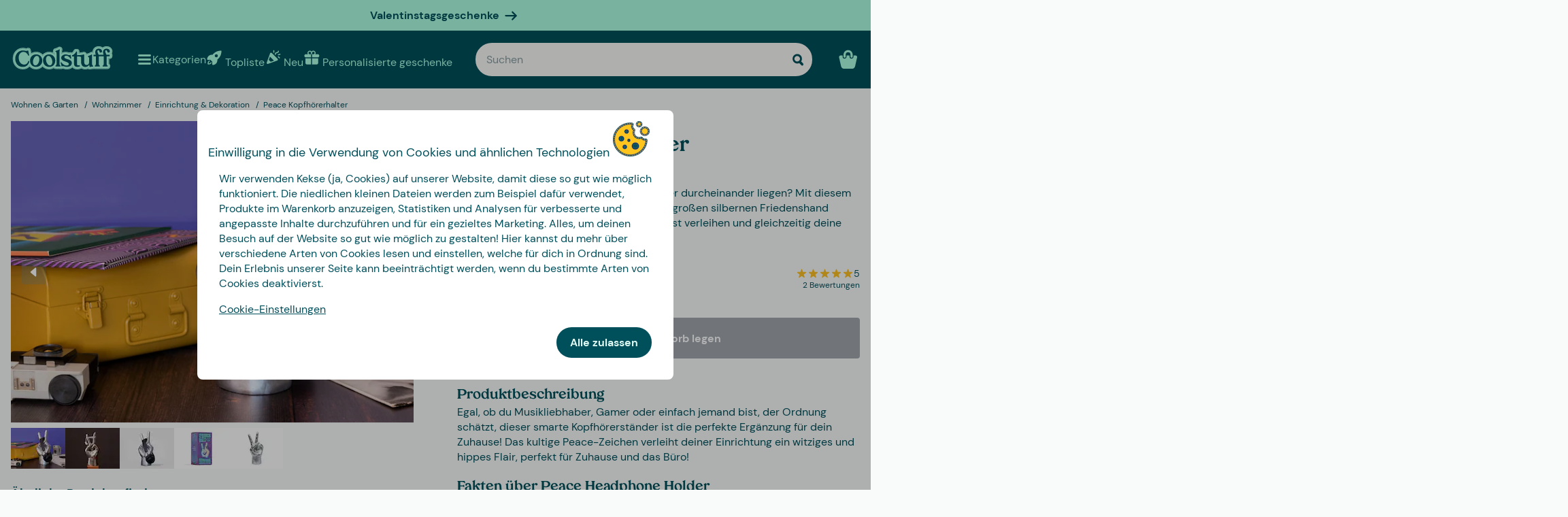

--- FILE ---
content_type: text/html
request_url: https://www.coolstuff.de/p/peace-kopfhorerhalter
body_size: 35268
content:
<!doctype html>
<html lang="de">
  <head>
    <meta charset="utf-8" />
    <meta
      name="viewport"
      content="width=device-width,initial-scale=1,interactive-widget=resizes-content"
    />
    <meta name="theme-color" content="#333333" />

    <link rel="icon" type="image/png" sizes="32x32" href="../favicon-32x32.png" />
    <link rel="icon" type="image/png" sizes="16x16" href="../favicon-16x16.png" />
    <link rel="manifest" href="../manifest.json" crossorigin="use-credentials" />
    <link rel="apple-touch-icon" sizes="180x180" href="../apple-touch-icon.png" />
    <link rel="mask-icon" href="../safari-pinned-tab.svg" color="#5bbad5" />
    <meta name="msapplication-TileColor" content="#da532c" />

    <!-- Preloading fonts -->
    <link
      rel="preload"
      href="../fonts/Tropiline-Bold.woff2"
      as="font"
      type="font/woff2"
      crossorigin
    />
    <link
      rel="preload"
      href="../fonts/dm-sans-v11-latin-regular.woff2"
      as="font"
      type="font/woff2"
      crossorigin
    />
    <link
      rel="preload"
      href="../fonts/dm-sans-v11-latin-700.woff2"
      as="font"
      type="font/woff2"
      crossorigin
    />

    <!-- Preconnect -->
    <link rel="preconnect" href="https://cdn.coolstuff.com" />
    <link rel="dns-prefetch" href="https://cdn.coolstuff.com" />

    <link rel="preconnect" href="https://www.datocms-assets.com" />
    <link rel="dns-prefetch" href="https://www.datocms-assets.com" />

    <link rel="preconnect" href="https://www.googletagmanager.com" />
    <link rel="dns-prefetch" href="https://www.googletagmanager.com" />

    
		<link href="../_app/immutable/assets/Skeleton.n1-hQn5H.css" rel="stylesheet">
		<link href="../_app/immutable/assets/Image.CyOWBv9Q.css" rel="stylesheet">
		<link href="../_app/immutable/assets/Button.BJEiBwdb.css" rel="stylesheet">
		<link href="../_app/immutable/assets/LinkButton.D6YuBYO2.css" rel="stylesheet">
		<link href="../_app/immutable/assets/on-list-product-click.DQ42QrrR.css" rel="stylesheet">
		<link href="../_app/immutable/assets/ProductSlider.9Y2z1gSr.css" rel="stylesheet">
		<link href="../_app/immutable/assets/outside-click.CVG-7oKc.css" rel="stylesheet">
		<link href="../_app/immutable/assets/gift-category-ids.DpbAbOUV.css" rel="stylesheet">
		<link href="../_app/immutable/assets/NewsletterSignup.cH_jwx-e.css" rel="stylesheet">
		<link href="../_app/immutable/assets/get-confetti-color-array.BEk2Ui7c.css" rel="stylesheet">
		<link href="../_app/immutable/assets/Recommendations.Ctsisubt.css" rel="stylesheet">
		<link href="../_app/immutable/assets/0.DOZDUxsS.css" rel="stylesheet">
		<link href="../_app/immutable/assets/Spinner.CMVADeeh.css" rel="stylesheet">
		<link href="../_app/immutable/assets/DestructiveActionFlyOut.DzECgJHN.css" rel="stylesheet">
		<link href="../_app/immutable/assets/DicountCodeButton.BRU10brM.css" rel="stylesheet">
		<link href="../_app/immutable/assets/EggHuntGame.CINtp4E5.css" rel="stylesheet">
		<link href="../_app/immutable/assets/video.Y-OJfdMg.css" rel="stylesheet">
		<link href="../_app/immutable/assets/LinkButtonList.B81zGCkh.css" rel="stylesheet">
		<link href="../_app/immutable/assets/check-if-page-is-personalised.DTSsQixj.css" rel="stylesheet">
		<link href="../_app/immutable/assets/9.D0IFiu7J.css" rel="stylesheet">
		<link href="../_app/immutable/assets/AprilFoolsModal.DNOvJddB.css" rel="stylesheet"><!--lswsin--><!--[--><meta property="og:title" content="Peace Kopfhörerhalter | Online auf Coolstuff"/> <meta name="description" content="Oh ja! Peace Kopfhörerhalter gibt es bei Coolstuff - das willst du nicht verpassen! Natürlich mit schneller, günstiger Lieferung."/> <meta property="og:description" content="Oh ja! Peace Kopfhörerhalter gibt es bei Coolstuff - das willst du nicht verpassen! Natürlich mit schneller, günstiger Lieferung."/> <meta property="og:image" content="https://cdn.coolstuff.com/pub_images/original/20914_01.jpg?method=crop&amp;type=auto&amp;width=1200&amp;height=630&amp;modifiedDate=1702982780"/> <link rel="canonical" href="https://www.coolstuff.de/p/peace-kopfhorerhalter"/> <meta property="og:url" content="https://www.coolstuff.de/p/peace-kopfhorerhalter"/> <!--[--><link rel="alternate" hreflang="sv" href="https://www.coolstuff.se/p/peace-horlurshallare"/><link rel="alternate" hreflang="da" href="https://www.coolstuff.dk/p/peace-hovedtelefonholder"/><link rel="alternate" hreflang="de" href="https://www.coolstuff.de/p/peace-kopfhorerhalter"/><link rel="alternate" hreflang="fi" href="https://www.coolstuff.fi/p/peace-kuulokepidike"/><link rel="alternate" hreflang="no" href="https://www.coolstuff.no/p/peace-hodetelefonholder"/><!--]--> <!--[--><meta property="product:image" content="https://cdn.coolstuff.com/pub_images/original/20914_01.jpg?method=crop&amp;type=auto&amp;width=636&amp;height=477&amp;modifiedDate=1702982780"/><!--]--><!--]--><!----><!--1fzip5z--><!--[--><!----><script type="application/ld+json">{"@context":"https://schema.org/","@type":"Product","name":"Peace Kopfhörerhalter","sku":"20914","description":"Hast du es satt, dass deine Kopfhörer immer durcheinander liegen? Mit diesem einzigartigen Kopfhörerhalter in Form einer großen silbernen Friedenshand kannst du deinem Zimmer einen coolen Twist verleihen und gleichzeitig deine Kopfhörer an ihrem Platz halten!","image":"https://cdn.coolstuff.com/pub_images/original/20914_05.jpg?timestamp=1702982779","offers":{"@type":"Offer","url":"https://www.coolstuff.de/p/peace-kopfhorerhalter","priceCurrency":"EUR","price":18.95,"priceValidUntil":"2027-01-22","itemCondition":"https://schema.org/NewCondition","availability":"https://schema.org/InStock","seller":{"@type":"Organization","name":"Coolstuff"},"priceSpecification":{"@type":"UnitPriceSpecification","priceType":"https://schema.org/ListPrice","price":18.95,"priceCurrency":"EUR"}},"gtin":"5060146595919","brand":{"@type":"Brand","name":"Luckies of London"}}</script><!----> <meta property="product:name" content="Peace Kopfhörerhalter"/> <meta property="product:current_price" content="18,95 €"/> <meta property="product:regular_price" content="18,95 €"/> <!--[!--><!--]--> <meta property="product:review_score" content="5"/><!--]--><!----><title>Peace Kopfhörerhalter | Online auf Coolstuff</title>
  </head>

  <body data-sveltekit-preload-data="tap">
    <div style="display: contents"><!--[--><!--[--><!----><!--[!--><!--]--> <!--[--><!--[--><div class="flyout-wrapper svelte-1jv62mr"><!--[--><div class="fixed overlay svelte-m6zxj3 visible-overlay" tabindex="-1" aria-hidden="true" data-pw="flyout"></div> <div class="fixed flyout-container svelte-m6zxj3 fullscreen visible-flyout"><!--[!--><!--]--> <div class="flyout-container-inner svelte-m6zxj3"><!--[--><!--[--><header class="svelte-1u8wlu0"><div class="main-header svelte-1u8wlu0"><!--[!--><!--]--> <!--[--><span class="title svelte-1u8wlu0"><!--[-->Einwilligung in die Verwendung von Cookies und ähnlichen Technologien<!--]--> <!--[--><img src="/media-assets/images/cookie.png" alt="" class="svelte-1u8wlu0"/><!--]--></span><!--]--> <div class="close svelte-1u8wlu0"><!--[!--><!--]--></div></div> <!--[!--><!--]--></header><!--]--><!--]--> <aside class="svelte-m6zxj3"><!--[--><p>Wir verwenden Kekse (ja, Cookies) auf unserer Website, damit diese so gut wie möglich funktioniert. Die niedlichen kleinen Dateien werden zum Beispiel dafür verwendet, Produkte im Warenkorb anzuzeigen, Statistiken und Analysen für verbesserte und angepasste Inhalte durchzuführen und für ein gezieltes Marketing. Alles, um deinen Besuch auf der Website so gut wie möglich zu gestalten! Hier kannst du mehr über verschiedene Arten von Cookies lesen und einstellen, welche für dich in Ordnung sind. Dein Erlebnis unserer Seite kann beeinträchtigt werden, wenn du bestimmte Arten von Cookies deaktivierst.</p> <button class="svelte-1jv62mr">Cookie-Einstellungen</button> <div class="action-buttons svelte-1jv62mr"><!--[!--><!--]--> <button style="--rounded:var(--rounded-xl)" data-pw="cookies-accept" type="button" class="svelte-1owegvi primary"><!--[--><!---->Alle zulassen<!----><!--]--></button><!----></div><!--]--><!----></aside></div></div><!--]--><!----></div><!--]--><!--]--> <!--[--><a class="campaign-banner svelte-1i43yzn" href="/feiertage/valentinstag-geschenk"><div class="spacer svelte-1i43yzn"></div> <span class="banner-content svelte-1i43yzn"><!--[!-->Valentinstagsgeschenke<!--]--></span> <!--[--><svg width="18" height="18" viewBox="0 0 24 24" style="color: inherit;" fill="none"><!---->
        <path d="M15 19.432l7.298-7.298L15.082 5M2 12h18" stroke="currentColor" stroke-width="3" stroke-miterlimit="10" stroke-linecap="round" stroke-linejoin="round" />
      <!----></svg><!--]--><!----></a><!--]--><!----> <div class="sticky animate svelte-q971rm" id="sticky-nav"><nav class="main-bar svelte-q971rm"><svg style="height: 0; width: 0; display: block;"><defs><linearGradient id="half_fill"><stop style="stop-color: var(--color-tertiary);" offset="50%" stop-opacity="1"></stop><stop stop-color="#C8C8C8" offset="50%" stop-opacity="1"></stop></linearGradient></defs></svg> <svg style="height: 0; width: 0; display: block;"><defs><linearGradient id="half_tertiary"><stop style="stop-color: var(--color-tertiary);" offset="50%" stop-opacity="1"></stop><stop stop-color="#C8C8C8" offset="50%" stop-opacity="1"></stop></linearGradient></defs></svg> <!--[!--><!--]--> <section class="top-navigation svelte-1i43yzn"><div class="menu-drawer"><div class="fixed overlay svelte-uoov0r" aria-hidden="true"></div> <section class="fixed drawer svelte-uoov0r left" aria-label="Navigationsleiste" data-pw="drawer" style="transform: translate3d(-100%, 0, 0);
     --bg-color: var(--color-primary)"><nav class="svelte-1fffxzg"><header class="nav-header svelte-1a8pveg"><!--[!--><!--]--> <button class="close-button svelte-1a8pveg" aria-label="Menü schließen"><!--[--><svg width="27" height="27" viewBox="0 0 24 24" style="color: var(--color-secondary-dark);" fill="none"><!---->
        <path d="M6 18L18 6" stroke="currentColor" stroke-width="2.5" stroke-miterlimit="10" stroke-linecap="round" stroke-linejoin="round"/>
        <path d="M6 6L18 18" stroke="currentColor" stroke-width="2.5" stroke-miterlimit="10" stroke-linecap="round" stroke-linejoin="round"/>
      <!----></svg><!--]--><!----></button></header><!----> <!----><div class="top-level-nav svelte-1a9xenz"><section class="svelte-1a9xenz"><h2 class="section-label svelte-1a9xenz">Ausgewählte Links</h2> <div class="selected-links svelte-1a9xenz"><!--[--><a href="/topliste" class="selected-link svelte-1a9xenz"><img src="https://www.datocms-assets.com/23802/1709558058-rocket.svg" alt="" width="24" height="24"/> <span class="svelte-1a9xenz">Topliste</span></a><a href="/neu" class="selected-link svelte-1a9xenz"><img src="https://www.datocms-assets.com/23802/1709558054-confetti.svg" alt="" width="24" height="24"/> <span class="svelte-1a9xenz">Neu</span></a><a href="/personalisierte-geschenke" class="selected-link svelte-1a9xenz"><img src="https://www.datocms-assets.com/23802/1709558057-gift.svg" alt="" width="24" height="24"/> <span class="svelte-1a9xenz">Personalisierte geschenke</span></a><a href="/feiertage/valentinstag-geschenk" class="selected-link svelte-1a9xenz"><img src="https://www.datocms-assets.com/23802/1727264658-hjarta.svg" alt="" width="24" height="24"/> <span class="svelte-1a9xenz">Valentinstag</span></a><a href="/essbar/sussigkeiten" class="selected-link svelte-1a9xenz"><img src="https://www.datocms-assets.com/23802/1733402394-godis.svg" alt="" width="24" height="24"/> <span class="svelte-1a9xenz">Süßigkeiten</span></a><a href="/kampagnen/3-fur-2" class="selected-link svelte-1a9xenz"><img src="https://www.datocms-assets.com/23802/1709558059-tag.svg" alt="" width="24" height="24"/> <span class="svelte-1a9xenz">3 für 2</span></a><!--]--></div></section> <section class="category svelte-1a9xenz"><h2 class="section-label svelte-1a9xenz">Kategorien</h2> <ul class="svelte-1a9xenz"><!--[--><li class="category svelte-1a9xenz"><!--[--><button class="svelte-1a9xenz"><span class="svelte-1a9xenz">Geschenke</span> <!--[--><div style="display: flex; align-items: center;"><!--[--><svg width="22" height="22" viewBox="0 0 24 24" style="color: var(--color-white);" fill="none"><!---->
        <path d="M8 4l7.996 8.028L8 20" stroke="currentColor" stroke-width="3" stroke-miterlimit="10" stroke-linecap="round" stroke-linejoin="round"/>
      <!----></svg><!--]--><!----></div><!--]--></button><!--]--></li><li class="category svelte-1a9xenz"><!--[!--><a href="/geschenke/thema/prasentkorbe" class="svelte-1a9xenz"><span class="svelte-1a9xenz">Präsentkörbe</span></a><!--]--></li><li class="category svelte-1a9xenz"><!--[--><button class="svelte-1a9xenz"><span class="svelte-1a9xenz">Nach Interesse shoppen</span> <!--[--><div style="display: flex; align-items: center;"><!--[--><svg width="22" height="22" viewBox="0 0 24 24" style="color: var(--color-white);" fill="none"><!---->
        <path d="M8 4l7.996 8.028L8 20" stroke="currentColor" stroke-width="3" stroke-miterlimit="10" stroke-linecap="round" stroke-linejoin="round"/>
      <!----></svg><!--]--><!----></div><!--]--></button><!--]--></li><!--]--></ul></section> <section class="site-links svelte-1a9xenz"><!--[--><a href="https://coolstuff.zendesk.com/hc/de/requests/new" class="svelte-1a9xenz">Kundenservice</a><!--]--> <button class="svelte-1a9xenz"><span class="svelte-1a9xenz">Tyskland
          EUR</span> <svg width="18" height="18" viewBox="0 0 36 36"><!--[!--><!--[!--><!--[!--><!--[--><path fill="#FFCD05" d="M0 27c0 2.209 1.791 4 4 4h28c2.209 0 4-1.791 4-4v-4H0v4z"></path><path fill="#ED1F24" d="M0 14h36v9H0z"></path><path fill="#141414" d="M32 5H4C1.791 5 0 6.791 0 9v5h36V9c0-2.209-1.791-4-4-4z"></path><!--]--><!--]--><!--]--><!--]--></svg><!----></button></section> <section class="store-info svelte-1a9xenz"><!--[--><div class="usps svelte-1a9xenz"><ul class="svelte-1a9xenz"><!--[--><li class="svelte-1a9xenz"><!--[--><svg width="14" height="14" viewBox="0 0 24 24" style="color: inherit;" fill="none"><!---->
        <path d="M3 13.6171L8.28195 18.8991L21.181 6" stroke="currentColor" stroke-width="3" stroke-miterlimit="10" stroke-linecap="round" stroke-linejoin="round"/>
      <!----></svg><!--]--><!----> <span class="usp-title svelte-1a9xenz">Frachtfrei ab 49,00 €</span></li><li class="svelte-1a9xenz"><!--[--><svg width="14" height="14" viewBox="0 0 24 24" style="color: inherit;" fill="none"><!---->
        <path d="M3 13.6171L8.28195 18.8991L21.181 6" stroke="currentColor" stroke-width="3" stroke-miterlimit="10" stroke-linecap="round" stroke-linejoin="round"/>
      <!----></svg><!--]--><!----> <span class="usp-title svelte-1a9xenz">Geschenke – fix und fertig verpack</span></li><li class="svelte-1a9xenz"><!--[--><svg width="14" height="14" viewBox="0 0 24 24" style="color: inherit;" fill="none"><!---->
        <path d="M3 13.6171L8.28195 18.8991L21.181 6" stroke="currentColor" stroke-width="3" stroke-miterlimit="10" stroke-linecap="round" stroke-linejoin="round"/>
      <!----></svg><!--]--><!----> <span class="usp-title svelte-1a9xenz">Wir personalisieren Ihr Produkt in Schweden</span></li><!--]--></ul></div><!--]--> <!--[--><div class="trust-markers svelte-1a9xenz"><!--[--><a href="https://www.trustedshops.de/bewertung/info_XF2EFAFA8A32B91F04D210D6B473AD0BF.html" target="_blank" class="trust-marker svelte-1a9xenz" rel="noreferrer"><div style="height: auto;" class="svelte-20r9j"><img width="33" height="33" sizes="33px" loading="lazy" src="https://www.datocms-assets.com/23802/1626356922-trustmark.png?w=33&amp;h=33&amp;auto=format%2Ccompress" srcset="https://www.datocms-assets.com/23802/1626356922-trustmark.png?w=33&amp;h=33&amp;auto=format%2Ccompress&amp;dpr=1 1x, https://www.datocms-assets.com/23802/1626356922-trustmark.png?w=33&amp;h=33&amp;auto=format%2Ccompress&amp;dpr=2 2x" alt="trusted shops" class="svelte-20r9j"/></div><!----></a><!--]--></div><!--]--></section></div><!----><!----> <!--[--><!--[--><!----><div class="sub-nav svelte-kuw58k"><section class="category svelte-kuw58k"><ul class="svelte-kuw58k"><li class="category svelte-kuw58k"><a href="/geschenke" class="show-everything svelte-kuw58k">Alles in Geschenke</a></li> <!--[--><li class="category svelte-kuw58k"><!--[!--><a title="Personalisierte Geschenke" href="https://www.coolstuff.de/personalisierte-geschenke" class="svelte-kuw58k"><span class="svelte-kuw58k">Personalisierte Geschenke</span></a><!--]--></li><li class="category svelte-kuw58k"><!--[!--><a title="Präsentkörbe" href="/geschenke/thema/prasentkorbe" class="svelte-kuw58k"><span class="svelte-kuw58k">Präsentkörbe</span></a><!--]--></li><li class="category svelte-kuw58k"><!--[!--><a title="Geschenkverpackung" href="/geschenke/geschenkverpackung" class="svelte-kuw58k"><span class="svelte-kuw58k">Geschenkverpackung</span></a><!--]--></li><li class="category svelte-kuw58k"><!--[!--><a title="Geschenke für" href="/geschenke/fur-wen" class="svelte-kuw58k"><span class="svelte-kuw58k">Geschenke für</span></a><!--]--></li><li class="category svelte-kuw58k"><!--[!--><a title="Geschenke nach Alter" href="/geschenke/alter" class="svelte-kuw58k"><span class="svelte-kuw58k">Geschenke nach Alter</span></a><!--]--></li><li class="category svelte-kuw58k"><!--[!--><a title="Geschenke nach Thema" href="/geschenke/thema" class="svelte-kuw58k"><span class="svelte-kuw58k">Geschenke nach Thema</span></a><!--]--></li><!--]--></ul></section></div><!----><!--]--><!--[!--><!--]--><!--[!--><!--]--><!--[!--><!--]--><!--[!--><!--]--><!--[!--><!--]--><!--[!--><!--]--><!--[--><!----><div class="sub-nav svelte-kuw58k"><section class="category svelte-kuw58k"><ul class="svelte-kuw58k"><li class="category svelte-kuw58k"><a href="/interessen" class="show-everything svelte-kuw58k">Alles in Nach Interesse shoppen</a></li> <!--[--><li class="category svelte-kuw58k"><!--[--><button title="Wohnen &amp; Garten" class="svelte-kuw58k"><span class="svelte-kuw58k">Wohnen &amp; Garten</span> <!--[--><div style="display: flex; align-items: center;"><!--[--><svg width="22" height="22" viewBox="0 0 24 24" style="color: var(--color-white);" fill="none"><!---->
        <path d="M8 4l7.996 8.028L8 20" stroke="currentColor" stroke-width="3" stroke-miterlimit="10" stroke-linecap="round" stroke-linejoin="round"/>
      <!----></svg><!--]--><!----></div><!--]--></button><!--]--></li><li class="category svelte-kuw58k"><!--[--><button title="Spiel &amp; Spaß" class="svelte-kuw58k"><span class="svelte-kuw58k">Spiel &amp; Spaß</span> <!--[--><div style="display: flex; align-items: center;"><!--[--><svg width="22" height="22" viewBox="0 0 24 24" style="color: var(--color-white);" fill="none"><!---->
        <path d="M8 4l7.996 8.028L8 20" stroke="currentColor" stroke-width="3" stroke-miterlimit="10" stroke-linecap="round" stroke-linejoin="round"/>
      <!----></svg><!--]--><!----></div><!--]--></button><!--]--></li><li class="category svelte-kuw58k"><!--[--><button title="Essbar" class="svelte-kuw58k"><span class="svelte-kuw58k">Essbar</span> <!--[--><div style="display: flex; align-items: center;"><!--[--><svg width="22" height="22" viewBox="0 0 24 24" style="color: var(--color-white);" fill="none"><!---->
        <path d="M8 4l7.996 8.028L8 20" stroke="currentColor" stroke-width="3" stroke-miterlimit="10" stroke-linecap="round" stroke-linejoin="round"/>
      <!----></svg><!--]--><!----></div><!--]--></button><!--]--></li><li class="category svelte-kuw58k"><!--[--><button title="Herbst &amp; Winter" class="svelte-kuw58k"><span class="svelte-kuw58k">Herbst &amp; Winter</span> <!--[--><div style="display: flex; align-items: center;"><!--[--><svg width="22" height="22" viewBox="0 0 24 24" style="color: var(--color-white);" fill="none"><!---->
        <path d="M8 4l7.996 8.028L8 20" stroke="currentColor" stroke-width="3" stroke-miterlimit="10" stroke-linecap="round" stroke-linejoin="round"/>
      <!----></svg><!--]--><!----></div><!--]--></button><!--]--></li><li class="category svelte-kuw58k"><!--[!--><a title="Gesundheit" href="/interessen/gesundheit" class="svelte-kuw58k"><span class="svelte-kuw58k">Gesundheit</span></a><!--]--></li><li class="category svelte-kuw58k"><!--[!--><a title="Film &amp; TV" href="/interessen/film-tv" class="svelte-kuw58k"><span class="svelte-kuw58k">Film &amp; TV</span></a><!--]--></li><li class="category svelte-kuw58k"><!--[!--><a title="Gaming" href="/interessen/gaming" class="svelte-kuw58k"><span class="svelte-kuw58k">Gaming</span></a><!--]--></li><li class="category svelte-kuw58k"><!--[!--><a title="Technik" href="/interessen/technik" class="svelte-kuw58k"><span class="svelte-kuw58k">Technik</span></a><!--]--></li><li class="category svelte-kuw58k"><!--[!--><a title="Camping &amp; Outdoor" href="/interessen/camping-outdoor" class="svelte-kuw58k"><span class="svelte-kuw58k">Camping &amp; Outdoor</span></a><!--]--></li><li class="category svelte-kuw58k"><!--[!--><a title="Sport" href="/interessen/sport" class="svelte-kuw58k"><span class="svelte-kuw58k">Sport</span></a><!--]--></li><li class="category svelte-kuw58k"><!--[!--><a title="Haustier" href="/interessen/tiere" class="svelte-kuw58k"><span class="svelte-kuw58k">Haustier</span></a><!--]--></li><li class="category svelte-kuw58k"><!--[!--><a title="Party" href="/interessen/party" class="svelte-kuw58k"><span class="svelte-kuw58k">Party</span></a><!--]--></li><li class="category svelte-kuw58k"><!--[!--><a title="Sex &amp; Romantik" href="/interessen/sex-romantik" class="svelte-kuw58k"><span class="svelte-kuw58k">Sex &amp; Romantik</span></a><!--]--></li><li class="category svelte-kuw58k"><!--[!--><a title="Nachhaltig" href="/interessen/nachhaltig" class="svelte-kuw58k"><span class="svelte-kuw58k">Nachhaltig</span></a><!--]--></li><li class="category svelte-kuw58k"><!--[!--><a title="Kleidung &amp; Accessoires" href="/interessen/kleider-accessoires" class="svelte-kuw58k"><span class="svelte-kuw58k">Kleidung &amp; Accessoires</span></a><!--]--></li><li class="category svelte-kuw58k"><!--[!--><a title="Autos" href="/interessen/autos" class="svelte-kuw58k"><span class="svelte-kuw58k">Autos</span></a><!--]--></li><li class="category svelte-kuw58k"><!--[!--><a title="Reise" href="/interessen/reise" class="svelte-kuw58k"><span class="svelte-kuw58k">Reise</span></a><!--]--></li><li class="category svelte-kuw58k"><!--[!--><a title="Retro" href="/interessen/retro" class="svelte-kuw58k"><span class="svelte-kuw58k">Retro</span></a><!--]--></li><!--]--></ul></section></div><!----><!--]--><!--[--><!----><div class="sub-nav svelte-kuw58k"><section class="category svelte-kuw58k"><ul class="svelte-kuw58k"><li class="category svelte-kuw58k"><a href="/wohnen-garten" class="show-everything svelte-kuw58k">Alles in Wohnen &amp; Garten</a></li> <!--[--><li class="category svelte-kuw58k"><!--[!--><a title="Küche" href="/wohnen-garten/kuche" class="svelte-kuw58k"><span class="svelte-kuw58k">Küche</span></a><!--]--></li><li class="category svelte-kuw58k"><!--[!--><a title="Wohnzimmer" href="/wohnen-garten/wohnzimmer" class="svelte-kuw58k"><span class="svelte-kuw58k">Wohnzimmer</span></a><!--]--></li><li class="category svelte-kuw58k"><!--[!--><a title="Schlafzimmer" href="/wohnen-garten/schlafzimmer" class="svelte-kuw58k"><span class="svelte-kuw58k">Schlafzimmer</span></a><!--]--></li><li class="category svelte-kuw58k"><!--[!--><a title="Badezimmer" href="/wohnen-garten/badezimmer" class="svelte-kuw58k"><span class="svelte-kuw58k">Badezimmer</span></a><!--]--></li><li class="category svelte-kuw58k"><!--[!--><a title="Büro" href="/wohnen-garten/buro" class="svelte-kuw58k"><span class="svelte-kuw58k">Büro</span></a><!--]--></li><li class="category svelte-kuw58k"><!--[!--><a title="Garten" href="/wohnen-garten/garten" class="svelte-kuw58k"><span class="svelte-kuw58k">Garten</span></a><!--]--></li><li class="category svelte-kuw58k"><!--[!--><a title="Pool &amp; Strand" href="/wohnen-garten/pool-strand" class="svelte-kuw58k"><span class="svelte-kuw58k">Pool &amp; Strand</span></a><!--]--></li><li class="category svelte-kuw58k"><!--[!--><a title="Design" href="/wohnen-garten/design" class="svelte-kuw58k"><span class="svelte-kuw58k">Design</span></a><!--]--></li><li class="category svelte-kuw58k"><!--[!--><a title="Reinigung" href="/wohnen-garten/reinigung" class="svelte-kuw58k"><span class="svelte-kuw58k">Reinigung</span></a><!--]--></li><li class="category svelte-kuw58k"><!--[!--><a title="Werkzeug" href="/wohnen-garten/werkzeug" class="svelte-kuw58k"><span class="svelte-kuw58k">Werkzeug</span></a><!--]--></li><!--]--></ul></section></div><!----><!--]--><!--[!--><!--]--><!--[!--><!--]--><!--[!--><!--]--><!--[!--><!--]--><!--[!--><!--]--><!--[!--><!--]--><!--[!--><!--]--><!--[!--><!--]--><!--[!--><!--]--><!--[!--><!--]--><!--[--><!----><div class="sub-nav svelte-kuw58k"><section class="category svelte-kuw58k"><ul class="svelte-kuw58k"><li class="category svelte-kuw58k"><a href="/spiel-spass" class="show-everything svelte-kuw58k">Alles in Spiel &amp; Spaß</a></li> <!--[--><li class="category svelte-kuw58k"><!--[!--><a title="Spiele" href="/spiel-spass/spiele" class="svelte-kuw58k"><span class="svelte-kuw58k">Spiele</span></a><!--]--></li><li class="category svelte-kuw58k"><!--[!--><a title="Spielzeug" href="/spiel-spass/spielzeug" class="svelte-kuw58k"><span class="svelte-kuw58k">Spielzeug</span></a><!--]--></li><li class="category svelte-kuw58k"><!--[!--><a title="Puzzles" href="/spiel-spass/puzzles" class="svelte-kuw58k"><span class="svelte-kuw58k">Puzzles</span></a><!--]--></li><!--]--></ul></section></div><!----><!--]--><!--[!--><!--]--><!--[!--><!--]--><!--[!--><!--]--><!--[--><!----><div class="sub-nav svelte-kuw58k"><section class="category svelte-kuw58k"><ul class="svelte-kuw58k"><li class="category svelte-kuw58k"><a href="/essbar" class="show-everything svelte-kuw58k">Alles in Essbar</a></li> <!--[--><li class="category svelte-kuw58k"><!--[!--><a title="Scharfes" href="/essbar/scharf" class="svelte-kuw58k"><span class="svelte-kuw58k">Scharfes</span></a><!--]--></li><li class="category svelte-kuw58k"><!--[!--><a title="Alkohol" href="/essbar/alkohol" class="svelte-kuw58k"><span class="svelte-kuw58k">Alkohol</span></a><!--]--></li><li class="category svelte-kuw58k"><!--[!--><a title="Süßigkeiten" href="/essbar/sussigkeiten" class="svelte-kuw58k"><span class="svelte-kuw58k">Süßigkeiten</span></a><!--]--></li><li class="category svelte-kuw58k"><!--[!--><a title="Kaffee" href="/essbar/kaffee" class="svelte-kuw58k"><span class="svelte-kuw58k">Kaffee</span></a><!--]--></li><li class="category svelte-kuw58k"><!--[!--><a title="Schokolade" href="/essbar/schokolade" class="svelte-kuw58k"><span class="svelte-kuw58k">Schokolade</span></a><!--]--></li><li class="category svelte-kuw58k"><!--[!--><a title="Eiscreme" href="/essbar/eis" class="svelte-kuw58k"><span class="svelte-kuw58k">Eiscreme</span></a><!--]--></li><li class="category svelte-kuw58k"><!--[!--><a title="Kekse" href="/essbar/kekse" class="svelte-kuw58k"><span class="svelte-kuw58k">Kekse</span></a><!--]--></li><li class="category svelte-kuw58k"><!--[!--><a title="Präsentkörbe" href="/geschenke/thema/prasentkorbe" class="svelte-kuw58k"><span class="svelte-kuw58k">Präsentkörbe</span></a><!--]--></li><!--]--></ul></section></div><!----><!--]--><!--[!--><!--]--><!--[!--><!--]--><!--[!--><!--]--><!--[!--><!--]--><!--[!--><!--]--><!--[!--><!--]--><!--[!--><!--]--><!--[--><!----><div class="sub-nav svelte-kuw58k"><section class="category svelte-kuw58k"><ul class="svelte-kuw58k"><li class="category svelte-kuw58k"><a href="/anlass/herbst-winter" class="show-everything svelte-kuw58k">Alles in Herbst &amp; Winter</a></li> <!--[--><li class="category svelte-kuw58k"><!--[--><button title="Weihnachten" class="svelte-kuw58k"><span class="svelte-kuw58k">Weihnachten</span> <!--[--><div style="display: flex; align-items: center;"><!--[--><svg width="22" height="22" viewBox="0 0 24 24" style="color: var(--color-white);" fill="none"><!---->
        <path d="M8 4l7.996 8.028L8 20" stroke="currentColor" stroke-width="3" stroke-miterlimit="10" stroke-linecap="round" stroke-linejoin="round"/>
      <!----></svg><!--]--><!----></div><!--]--></button><!--]--></li><li class="category svelte-kuw58k"><!--[!--><a title="Gesellschaftspiele" href="/spiel-spass/spiele/gesellschaftsspiele" class="svelte-kuw58k"><span class="svelte-kuw58k">Gesellschaftspiele</span></a><!--]--></li><li class="category svelte-kuw58k"><!--[!--><a title="Puzzles" href="/spiel-spass/puzzles" class="svelte-kuw58k"><span class="svelte-kuw58k">Puzzles</span></a><!--]--></li><li class="category svelte-kuw58k"><!--[!--><a title="Decken" href="/wohnen-garten/schlafzimmer/decken" class="svelte-kuw58k"><span class="svelte-kuw58k">Decken</span></a><!--]--></li><li class="category svelte-kuw58k"><!--[--><button title="Film &amp; TV" class="svelte-kuw58k"><span class="svelte-kuw58k">Film &amp; TV</span> <!--[--><div style="display: flex; align-items: center;"><!--[--><svg width="22" height="22" viewBox="0 0 24 24" style="color: var(--color-white);" fill="none"><!---->
        <path d="M8 4l7.996 8.028L8 20" stroke="currentColor" stroke-width="3" stroke-miterlimit="10" stroke-linecap="round" stroke-linejoin="round"/>
      <!----></svg><!--]--><!----></div><!--]--></button><!--]--></li><li class="category svelte-kuw58k"><!--[--><button title="Gaming" class="svelte-kuw58k"><span class="svelte-kuw58k">Gaming</span> <!--[--><div style="display: flex; align-items: center;"><!--[--><svg width="22" height="22" viewBox="0 0 24 24" style="color: var(--color-white);" fill="none"><!---->
        <path d="M8 4l7.996 8.028L8 20" stroke="currentColor" stroke-width="3" stroke-miterlimit="10" stroke-linecap="round" stroke-linejoin="round"/>
      <!----></svg><!--]--><!----></div><!--]--></button><!--]--></li><li class="category svelte-kuw58k"><!--[!--><a title="Lampen" href="/wohnen-garten/wohnzimmer/lampen" class="svelte-kuw58k"><span class="svelte-kuw58k">Lampen</span></a><!--]--></li><li class="category svelte-kuw58k"><!--[!--><a title="Hausschuhe" href="/interessen/kleider-accessoires/hausschuhe" class="svelte-kuw58k"><span class="svelte-kuw58k">Hausschuhe</span></a><!--]--></li><!--]--></ul></section></div><!----><!--]--><!--[--><!----><div class="sub-nav svelte-kuw58k"><section class="category svelte-kuw58k"><ul class="svelte-kuw58k"><li class="category svelte-kuw58k"><a href="/feiertage/weihnachten" class="show-everything svelte-kuw58k">Alles in Weihnachten</a></li> <!--[--><li class="category svelte-kuw58k"><!--[!--><a title="Wichteln" href="/feiertage/weihnachten/wichteln" class="svelte-kuw58k"><span class="svelte-kuw58k">Wichteln</span></a><!--]--></li><li class="category svelte-kuw58k"><!--[!--><a title="Weihnachtsdeko" href="/feiertage/weihnachten/weihnachtsdeko" class="svelte-kuw58k"><span class="svelte-kuw58k">Weihnachtsdeko</span></a><!--]--></li><li class="category svelte-kuw58k"><!--[!--><a title="Weihnachtsbasteln" href="/feiertage/weihnachten/weihnachtsbasteln" class="svelte-kuw58k"><span class="svelte-kuw58k">Weihnachtsbasteln</span></a><!--]--></li><!--]--></ul></section></div><!----><!--]--><!--[!--><!--]--><!--[!--><!--]--><!--[!--><!--]--><!--[!--><!--]--><!--[!--><!--]--><!--[--><!----><div class="sub-nav svelte-kuw58k"><section class="category svelte-kuw58k"><ul class="svelte-kuw58k"><li class="category svelte-kuw58k"><a href="/interessen/film-tv" class="show-everything svelte-kuw58k">Alles in Film &amp; TV</a></li> <!--[--><li class="category svelte-kuw58k"><!--[!--><a title="Friends" href="/interessen/film-tv/friends" class="svelte-kuw58k"><span class="svelte-kuw58k">Friends</span></a><!--]--></li><li class="category svelte-kuw58k"><!--[!--><a title="Star Wars" href="/interessen/film-tv/star-wars" class="svelte-kuw58k"><span class="svelte-kuw58k">Star Wars</span></a><!--]--></li><li class="category svelte-kuw58k"><!--[!--><a title="Harry Potter" href="/interessen/film-tv/harry-potter" class="svelte-kuw58k"><span class="svelte-kuw58k">Harry Potter</span></a><!--]--></li><li class="category svelte-kuw58k"><!--[!--><a title="Disney" href="/interessen/film-tv/disney" class="svelte-kuw58k"><span class="svelte-kuw58k">Disney</span></a><!--]--></li><!--]--></ul></section></div><!----><!--]--><!--[!--><!--]--><!--[!--><!--]--><!--[!--><!--]--><!--[!--><!--]--><!--[--><!----><div class="sub-nav svelte-kuw58k"><section class="category svelte-kuw58k"><ul class="svelte-kuw58k"><li class="category svelte-kuw58k"><a href="/interessen/gaming" class="show-everything svelte-kuw58k">Alles in Gaming</a></li> <!--[--><li class="category svelte-kuw58k"><!--[!--><a title="Minecraft" href="/interessen/gaming/minecraft" class="svelte-kuw58k"><span class="svelte-kuw58k">Minecraft</span></a><!--]--></li><!--]--></ul></section></div><!----><!--]--><!--[!--><!--]--><!--[!--><!--]--><!--[!--><!--]--><!--[!--><!--]--><!--[!--><!--]--><!--[!--><!--]--><!--[!--><!--]--><!--[!--><!--]--><!--[!--><!--]--><!--[!--><!--]--><!--[!--><!--]--><!--[!--><!--]--><!--[!--><!--]--><!--[!--><!--]--><!--[!--><!--]--><!--[!--><!--]--><!--[!--><!--]--><!--]--> <!----><div class="market-selector-nav svelte-1ws3rmk"><section class="market-selection svelte-1ws3rmk"><div class="market-selection-title svelte-1ws3rmk">Land wechseln</div> <div class="market-selection-description svelte-1ws3rmk"><svg width="18" height="18" viewBox="0 0 36 36"><!--[!--><!--[!--><!--[!--><!--[--><path fill="#FFCD05" d="M0 27c0 2.209 1.791 4 4 4h28c2.209 0 4-1.791 4-4v-4H0v4z"></path><path fill="#ED1F24" d="M0 14h36v9H0z"></path><path fill="#141414" d="M32 5H4C1.791 5 0 6.791 0 9v5h36V9c0-2.209-1.791-4-4-4z"></path><!--]--><!--]--><!--]--><!--]--></svg><!----> <p class="market-selection-info svelte-1ws3rmk">Sie shoppen derzeit aus Deutschland (EUR)</p></div> <div class="market-selection-selector svelte-1ws3rmk"><ul class="svelte-rlw5c8"><!--[--><li class="svelte-rlw5c8"><button class="svelte-rlw5c8"><svg width="18" height="18" viewBox="0 0 36 36"><!--[!--><!--[!--><!--[--><path fill="#006AA7" d="M15.5 31H32c2.209 0 4-1.791 4-4.5v-6H15.5V31zM32 5H15.5v10.5H36V9c0-2.209-1.791-4-4-4zM10.5 5H4C1.792 5 .002 6.789 0 8.997V15.5h10.5V5zM0 20.5v6.004C.002 29.211 1.792 31 4 31h6.5V20.5H0z"></path><path fill="#FECC00" d="M15.5 5h-5v10.5H0v5h10.5V31h5V20.5H36v-5H15.5z"></path><!--]--><!--]--><!--]--></svg><!----> <span class="title svelte-rlw5c8">Schweden
          (SEK)</span></button></li><li class="svelte-rlw5c8"><button class="svelte-rlw5c8"><svg width="18" height="18" viewBox="0 0 36 36"><!--[--><path fill="#C60C30" d="M32 5H15v11h21V9c0-2.209-1.791-4-4-4zM15 31h17c2.209 0 4-1.791 4-4.5V20H15v11zM0 20v6.5C0 29.209 1.791 31 4 31h7V20H0zM11 5H4C1.791 5 0 6.791 0 9v7h11V5z"></path><path fill="#EEE" d="M15 5h-4v11H0v4h11v11h4V20h21v-4H15z"></path><!--]--></svg><!----> <span class="title svelte-rlw5c8">Dänemark
          (DKK)</span></button></li><li class="svelte-rlw5c8 selected"><button class="svelte-rlw5c8"><svg width="18" height="18" viewBox="0 0 36 36"><!--[!--><!--[!--><!--[!--><!--[--><path fill="#FFCD05" d="M0 27c0 2.209 1.791 4 4 4h28c2.209 0 4-1.791 4-4v-4H0v4z"></path><path fill="#ED1F24" d="M0 14h36v9H0z"></path><path fill="#141414" d="M32 5H4C1.791 5 0 6.791 0 9v5h36V9c0-2.209-1.791-4-4-4z"></path><!--]--><!--]--><!--]--><!--]--></svg><!----> <span class="title svelte-rlw5c8">Deutschland
          (EUR)</span></button></li><li class="svelte-rlw5c8"><button class="svelte-rlw5c8"><svg width="18" height="18" viewBox="0 0 36 36"><!--[!--><!--[!--><!--[!--><!--[!--><!--[--><path fill="#EDECEC" d="M32 5H18v10h18V9c0-2.209-1.791-4-4-4z"></path><path fill="#EEE" d="M11 5H4C1.791 5 0 6.791 0 9v6h11V5z"></path><path fill="#EDECEC" d="M32 31H18V21h18v6c0 2.209-1.791 4-4 4zm-21 0H4c-2.209 0-4-1.791-4-4v-6h11v10z"></path><path fill="#003580" d="M18 5h-7v10H0v6h11v10h7V21h18v-6H18z"></path><!--]--><!--]--><!--]--><!--]--><!--]--></svg><!----> <span class="title svelte-rlw5c8">Finnland
          (EUR)</span></button></li><li class="svelte-rlw5c8"><button class="svelte-rlw5c8"><svg width="18" height="18" viewBox="0 0 36 36"><!--[!--><!--[--><path fill="#EF2B2D" d="M10 5H4C1.791 5 0 6.791 0 9v6h10V5zm22 0H16v10h20V9c0-2.209-1.791-4-4-4zM10 31H4c-2.209 0-4-1.791-4-4v-6h10v10zm22 0H16V21h20v6c0 2.209-1.791 4-4 4z"></path><path fill="#002868" d="M14.5 5h-2.944l-.025 11.5H0v3h11.525L11.5 31h3V19.5H36v-3H14.5z"></path><path fill="#EEE" d="M14.5 31H16V21h20v-1.5H14.5zM16 5h-1.5v11.5H36V15H16zm-4.5 0H10v10H0v1.5h11.5zM0 19.5V21h10v10h1.5V19.5z"></path><!--]--><!--]--></svg><!----> <span class="title svelte-rlw5c8">Norwegen
          (NOK)</span></button></li><!--]--></ul><!----></div></section></div><!----><!----> <div class="drawer-branding svelte-1fffxzg"><a href="../"><img src="https://www.datocms-assets.com/23802/1627026044-coolstuff.svg" alt="" width="145" height="40"/></a> <div class="tagline svelte-1fffxzg" style=""><!---->We have<br/>just the thing<!----></div></div></nav><!----></section><!----></div><!----> <div class="branding svelte-1i43yzn"><a href="/"><img src="https://www.datocms-assets.com/23802/1627026044-coolstuff.svg" alt="" width="152" height="40" class="svelte-1i43yzn"/></a></div> <div class="nav-links svelte-1i43yzn"><button aria-label="Menü öffnen" class="svelte-1i43yzn"><div class="hamburger-mobile svelte-1i43yzn"><!--[--><svg width="28" height="28" viewBox="0 0 24 24" style="color: var(--color-secondary);" fill="none"><!---->
        <path stroke="currentColor" stroke-width="3" stroke-linecap="round" d="M4.5 5.5h16M4.5 11.5h16M4.5 17.5h16"/>
      <!----></svg><!--]--><!----></div> <div class="hamburger-desktop svelte-1i43yzn"><!--[--><svg width="24" height="24" viewBox="0 0 24 24" style="color: var(--color-secondary);" fill="none"><!---->
        <path stroke="currentColor" stroke-width="3" stroke-linecap="round" d="M4.5 5.5h16M4.5 11.5h16M4.5 17.5h16"/>
      <!----></svg><!--]--><!----> <span class="svelte-1i43yzn">Kategorien</span></div></button> <!--[--><a href="/topliste" class="svelte-1i43yzn"><img src="https://www.datocms-assets.com/23802/1709558058-rocket.svg" alt="" width="24" height="24" class="svelte-1i43yzn"/> <span class="svelte-1i43yzn">Topliste</span></a><a href="/neu" class="svelte-1i43yzn"><img src="https://www.datocms-assets.com/23802/1709558054-confetti.svg" alt="" width="24" height="24" class="svelte-1i43yzn"/> <span class="svelte-1i43yzn">Neu</span></a><a href="/personalisierte-geschenke" class="svelte-1i43yzn"><img src="https://www.datocms-assets.com/23802/1709558057-gift.svg" alt="" width="24" height="24" class="svelte-1i43yzn"/> <span class="svelte-1i43yzn">Personalisierte geschenke</span></a><!--]--></div> <div class="tools svelte-1i43yzn"><button class="cart svelte-1i43yzn" aria-label="Warenkorb öffnen" data-pw="open-cart"><div class="svelte-1xa6o93"><!--[!--><!--]--> <!--[--><svg width="28" height="28" viewBox="0 0 24 24" style="color: var(--color-secondary);" fill="none"><!---->
        <path d="M19.761 7.688h-1.978V8.85c0 1.075-.86 1.935-1.934 1.935a1.927 1.927 0 01-1.935-1.935V7.69H10.99v1.16c0 1.075-.86 1.935-1.935 1.935A1.927 1.927 0 017.12 8.85V7.69H5.143c-.99 0-1.72.902-1.505 1.891l1.935 8.557a3.311 3.311 0 003.224 2.58h7.353a3.311 3.311 0 003.224-2.58L21.31 9.58c.215-.989-.559-1.892-1.548-1.892z" fill="currentColor" />
        <path d="M12.495 2.4c-2.45 0-4.472 2.02-4.472 4.472V8.849c0 .602.473 1.075 1.075 1.075s1.075-.473 1.075-1.075V6.872a2.312 2.312 0 012.322-2.322 2.312 2.312 0 012.322 2.322V8.849c0 .602.473 1.075 1.075 1.075s1.075-.473 1.075-1.075V6.872c0-2.451-2.021-4.472-4.472-4.472z" fill="currentColor" />
      <!----></svg><!--]--><!----></div><!----></button> <!--[--><!--[--><a href="https://www.trustedshops.de/bewertung/info_XF2EFAFA8A32B91F04D210D6B473AD0BF.html" target="_blank" class="trust-marker svelte-1i43yzn" rel="noreferrer"><div style="height: auto;" class="svelte-20r9j"><img width="40" height="40" sizes="40px" loading="lazy" src="https://www.datocms-assets.com/23802/1626356922-trustmark.png?w=40&amp;h=40&amp;auto=format%2Ccompress" srcset="https://www.datocms-assets.com/23802/1626356922-trustmark.png?w=40&amp;h=40&amp;auto=format%2Ccompress&amp;dpr=1 1x, https://www.datocms-assets.com/23802/1626356922-trustmark.png?w=40&amp;h=40&amp;auto=format%2Ccompress&amp;dpr=2 2x" alt="trusted shops" class="svelte-20r9j"/></div><!----></a><!--]--><!--]--></div> <div class="search svelte-1i43yzn"><div id="search-container" style="z-index: 102;"><form class="svelte-lm2811"><div class="container svelte-9ajl4e"><input type="search" id="search-query" name="search-query" value="" placeholder="Suchen" aria-label="Suchen" autocomplete="off" class="svelte-9ajl4e"/> <!--[--><div class="icon svelte-9ajl4e"><!--[--><svg width="24" height="24" viewBox="0 0 24 24" style="color: inherit;" fill="none"><!---->
        <path d="M19.5,17.2l-2.8-2.8c0.8-1.1,1.2-2.5,1.2-4c0-3.9-3.1-7-6.9-7c-3.8,0-6.9,3.1-6.9,7c0,3.8,3.1,7,6.9,7c1,0,1.9-0.2,2.8-0.6 l3.1,3.1c0.4,0.4,0.9,0.6,1.3,0.6c0.5,0,1-0.2,1.3-0.6C20.2,19.2,20.2,17.9,19.5,17.2z M6.8,10.4c0-2.3,1.9-4.1,4.1-4.1 c2.2,0,4.1,1.9,4.1,4.1c0,1.2-0.5,2.3-1.4,3c-0.1,0.1-0.2,0.1-0.3,0.2c-0.7,0.5-1.5,0.8-2.4,0.8C8.7,14.5,6.8,12.7,6.8,10.4z" fill="currentColor" />
      <!----></svg><!--]--><!----></div><!--]--></div><!----> <!--[!--><!--]--></form></div> <div class="fixed overlay svelte-lm2811" role="button" tabindex="-1" aria-label="Close search overlay"></div><!----></div></section><!----></nav></div><!----> <main class="svelte-12qhfyh"><!----><!--[--><!----> <div class="breadcrumbs svelte-xod7dh"><ol itemscope="" itemtype="https://schema.org/BreadcrumbList" class="svelte-1wcm9pc"><!--[--><li itemprop="itemListElement" itemscope="" itemtype="https://schema.org/ListItem" class="svelte-1wcm9pc"><!--[--><a itemprop="item" href="/wohnen-garten" class="svelte-1wcm9pc"><span itemprop="name">Wohnen &amp; Garten</span></a><!--]--> <meta itemprop="position" content="1"/></li><li itemprop="itemListElement" itemscope="" itemtype="https://schema.org/ListItem" class="svelte-1wcm9pc"><!--[--><a itemprop="item" href="/wohnen-garten/wohnzimmer" class="svelte-1wcm9pc"><span itemprop="name">Wohnzimmer</span></a><!--]--> <meta itemprop="position" content="2"/></li><li itemprop="itemListElement" itemscope="" itemtype="https://schema.org/ListItem" class="svelte-1wcm9pc"><!--[--><a itemprop="item" href="/wohnen-garten/wohnzimmer/details" class="svelte-1wcm9pc"><span itemprop="name">Einrichtung &amp; Dekoration</span></a><!--]--> <meta itemprop="position" content="3"/></li><li itemprop="itemListElement" itemscope="" itemtype="https://schema.org/ListItem" class="svelte-1wcm9pc"><!--[!--><span itemprop="name">Peace Kopfhörerhalter</span><!--]--> <meta itemprop="position" content="4"/></li><!--]--></ol><!----></div><!--]--> <!--[--><div class="product-content svelte-1fzip5z" data-product-article-number="20914"><div class="product-image svelte-1fzip5z" data-egg-hunt="gallery-1"><div class="product-gallery svelte-1fzip5z" style="object-fit: cover; --header-bottom: 0px;"><!--[!--><!--]--> <!--[--><div style="position: relative;" data-egg-hunt="gallery-2" class="svelte-bq4als"><!--[--><!--[--><button class="prev arrow svelte-bq4als" aria-label="Vorheriges Bild"><!--[--><svg width="20" height="20" viewBox="0 0 24 24" style="color: inherit;" fill="none"><!---->
        <path d="M15.8 18.865C15.8 19.7128 14.8111 20.176 14.1598 19.6332L5.92187 12.7682C5.44211 12.3684 5.44211 11.6316 5.92187 11.2318L14.1598 4.36682C14.8111 3.82405 15.8 4.2872 15.8 5.13504V18.865Z" fill="currentColor"/>
<!----></svg><!--]--><!----></button><!--]--><!--]--> <!--[!--><!--]--> <ul class="svelte-bq4als"><!--[--><li id="gallery-0" class="svelte-bq4als"><!--[--><div style="height: auto;" class="svelte-20r9j"><img width="400" height="300" sizes="(min-width: 768px) 40vw, (min-width: 425px) 100vw, (min-width: 375px) 100vw, 100vw" loading="eager" fetchpriority="high" src="https://cdn.coolstuff.com/pub_images/original/20914_01.jpg?timestamp=1702982780&amp;extend=copy&amp;method=resize&amp;type=auto&amp;width=400&amp;height=300&amp;quality=mediumHigh" srcset="https://cdn.coolstuff.com/pub_images/original/20914_01.jpg?timestamp=1702982780&amp;extend=copy&amp;method=resize&amp;type=auto&amp;width=307&amp;height=230&amp;quality=mediumHigh 307w, https://cdn.coolstuff.com/pub_images/original/20914_01.jpg?timestamp=1702982780&amp;extend=copy&amp;method=resize&amp;type=auto&amp;width=614&amp;height=461&amp;quality=mediumHigh 614w, https://cdn.coolstuff.com/pub_images/original/20914_01.jpg?timestamp=1702982780&amp;extend=copy&amp;method=resize&amp;type=auto&amp;width=425&amp;height=319&amp;quality=mediumHigh 425w, https://cdn.coolstuff.com/pub_images/original/20914_01.jpg?timestamp=1702982780&amp;extend=copy&amp;method=resize&amp;type=auto&amp;width=850&amp;height=638&amp;quality=mediumHigh 850w, https://cdn.coolstuff.com/pub_images/original/20914_01.jpg?timestamp=1702982780&amp;extend=copy&amp;method=resize&amp;type=auto&amp;width=375&amp;height=281&amp;quality=mediumHigh 375w, https://cdn.coolstuff.com/pub_images/original/20914_01.jpg?timestamp=1702982780&amp;extend=copy&amp;method=resize&amp;type=auto&amp;width=750&amp;height=563&amp;quality=mediumHigh 750w" alt="Peace Kopfhörerhalter" class="svelte-20r9j zoomable"/></div><!--]--><!----></li><li id="gallery-1" class="svelte-bq4als"><!--[--><div style="height: auto;" class="svelte-20r9j"><img width="400" height="300" sizes="(min-width: 768px) 40vw, (min-width: 425px) 100vw, (min-width: 375px) 100vw, 100vw" loading="lazy" src="https://cdn.coolstuff.com/pub_images/original/20914_02.jpg?timestamp=1702982779&amp;extend=copy&amp;method=resize&amp;type=auto&amp;width=400&amp;height=300&amp;quality=mediumHigh" srcset="https://cdn.coolstuff.com/pub_images/original/20914_02.jpg?timestamp=1702982779&amp;extend=copy&amp;method=resize&amp;type=auto&amp;width=307&amp;height=230&amp;quality=mediumHigh 307w, https://cdn.coolstuff.com/pub_images/original/20914_02.jpg?timestamp=1702982779&amp;extend=copy&amp;method=resize&amp;type=auto&amp;width=614&amp;height=461&amp;quality=mediumHigh 614w, https://cdn.coolstuff.com/pub_images/original/20914_02.jpg?timestamp=1702982779&amp;extend=copy&amp;method=resize&amp;type=auto&amp;width=425&amp;height=319&amp;quality=mediumHigh 425w, https://cdn.coolstuff.com/pub_images/original/20914_02.jpg?timestamp=1702982779&amp;extend=copy&amp;method=resize&amp;type=auto&amp;width=850&amp;height=638&amp;quality=mediumHigh 850w, https://cdn.coolstuff.com/pub_images/original/20914_02.jpg?timestamp=1702982779&amp;extend=copy&amp;method=resize&amp;type=auto&amp;width=375&amp;height=281&amp;quality=mediumHigh 375w, https://cdn.coolstuff.com/pub_images/original/20914_02.jpg?timestamp=1702982779&amp;extend=copy&amp;method=resize&amp;type=auto&amp;width=750&amp;height=563&amp;quality=mediumHigh 750w" alt="Peace Kopfhörerhalter" class="svelte-20r9j zoomable"/></div><!--]--><!----></li><li id="gallery-2" class="svelte-bq4als"><!--[--><div style="height: auto;" class="svelte-20r9j"><img width="400" height="300" sizes="(min-width: 768px) 40vw, (min-width: 425px) 100vw, (min-width: 375px) 100vw, 100vw" loading="lazy" src="https://cdn.coolstuff.com/pub_images/original/20914_03.jpg?timestamp=1702982779&amp;extend=copy&amp;method=resize&amp;type=auto&amp;width=400&amp;height=300&amp;quality=mediumHigh" srcset="https://cdn.coolstuff.com/pub_images/original/20914_03.jpg?timestamp=1702982779&amp;extend=copy&amp;method=resize&amp;type=auto&amp;width=307&amp;height=230&amp;quality=mediumHigh 307w, https://cdn.coolstuff.com/pub_images/original/20914_03.jpg?timestamp=1702982779&amp;extend=copy&amp;method=resize&amp;type=auto&amp;width=614&amp;height=461&amp;quality=mediumHigh 614w, https://cdn.coolstuff.com/pub_images/original/20914_03.jpg?timestamp=1702982779&amp;extend=copy&amp;method=resize&amp;type=auto&amp;width=425&amp;height=319&amp;quality=mediumHigh 425w, https://cdn.coolstuff.com/pub_images/original/20914_03.jpg?timestamp=1702982779&amp;extend=copy&amp;method=resize&amp;type=auto&amp;width=850&amp;height=638&amp;quality=mediumHigh 850w, https://cdn.coolstuff.com/pub_images/original/20914_03.jpg?timestamp=1702982779&amp;extend=copy&amp;method=resize&amp;type=auto&amp;width=375&amp;height=281&amp;quality=mediumHigh 375w, https://cdn.coolstuff.com/pub_images/original/20914_03.jpg?timestamp=1702982779&amp;extend=copy&amp;method=resize&amp;type=auto&amp;width=750&amp;height=563&amp;quality=mediumHigh 750w" alt="Peace Kopfhörerhalter" class="svelte-20r9j zoomable"/></div><!--]--><!----></li><li id="gallery-3" class="svelte-bq4als"><!--[--><div style="height: auto;" class="svelte-20r9j"><img width="400" height="300" sizes="(min-width: 768px) 40vw, (min-width: 425px) 100vw, (min-width: 375px) 100vw, 100vw" loading="lazy" src="https://cdn.coolstuff.com/pub_images/original/20914_04.jpg?timestamp=1702982780&amp;extend=copy&amp;method=resize&amp;type=auto&amp;width=400&amp;height=300&amp;quality=mediumHigh" srcset="https://cdn.coolstuff.com/pub_images/original/20914_04.jpg?timestamp=1702982780&amp;extend=copy&amp;method=resize&amp;type=auto&amp;width=307&amp;height=230&amp;quality=mediumHigh 307w, https://cdn.coolstuff.com/pub_images/original/20914_04.jpg?timestamp=1702982780&amp;extend=copy&amp;method=resize&amp;type=auto&amp;width=614&amp;height=461&amp;quality=mediumHigh 614w, https://cdn.coolstuff.com/pub_images/original/20914_04.jpg?timestamp=1702982780&amp;extend=copy&amp;method=resize&amp;type=auto&amp;width=425&amp;height=319&amp;quality=mediumHigh 425w, https://cdn.coolstuff.com/pub_images/original/20914_04.jpg?timestamp=1702982780&amp;extend=copy&amp;method=resize&amp;type=auto&amp;width=850&amp;height=638&amp;quality=mediumHigh 850w, https://cdn.coolstuff.com/pub_images/original/20914_04.jpg?timestamp=1702982780&amp;extend=copy&amp;method=resize&amp;type=auto&amp;width=375&amp;height=281&amp;quality=mediumHigh 375w, https://cdn.coolstuff.com/pub_images/original/20914_04.jpg?timestamp=1702982780&amp;extend=copy&amp;method=resize&amp;type=auto&amp;width=750&amp;height=563&amp;quality=mediumHigh 750w" alt="Peace Kopfhörerhalter" class="svelte-20r9j zoomable"/></div><!--]--><!----></li><li id="gallery-4" class="svelte-bq4als"><!--[--><div style="height: auto;" class="svelte-20r9j"><img width="400" height="300" sizes="(min-width: 768px) 40vw, (min-width: 425px) 100vw, (min-width: 375px) 100vw, 100vw" loading="lazy" src="https://cdn.coolstuff.com/pub_images/original/20914_05.jpg?timestamp=1702982779&amp;extend=copy&amp;method=resize&amp;type=auto&amp;width=400&amp;height=300&amp;quality=mediumHigh" srcset="https://cdn.coolstuff.com/pub_images/original/20914_05.jpg?timestamp=1702982779&amp;extend=copy&amp;method=resize&amp;type=auto&amp;width=307&amp;height=230&amp;quality=mediumHigh 307w, https://cdn.coolstuff.com/pub_images/original/20914_05.jpg?timestamp=1702982779&amp;extend=copy&amp;method=resize&amp;type=auto&amp;width=614&amp;height=461&amp;quality=mediumHigh 614w, https://cdn.coolstuff.com/pub_images/original/20914_05.jpg?timestamp=1702982779&amp;extend=copy&amp;method=resize&amp;type=auto&amp;width=425&amp;height=319&amp;quality=mediumHigh 425w, https://cdn.coolstuff.com/pub_images/original/20914_05.jpg?timestamp=1702982779&amp;extend=copy&amp;method=resize&amp;type=auto&amp;width=850&amp;height=638&amp;quality=mediumHigh 850w, https://cdn.coolstuff.com/pub_images/original/20914_05.jpg?timestamp=1702982779&amp;extend=copy&amp;method=resize&amp;type=auto&amp;width=375&amp;height=281&amp;quality=mediumHigh 375w, https://cdn.coolstuff.com/pub_images/original/20914_05.jpg?timestamp=1702982779&amp;extend=copy&amp;method=resize&amp;type=auto&amp;width=750&amp;height=563&amp;quality=mediumHigh 750w" alt="Peace Kopfhörerhalter" class="svelte-20r9j zoomable"/></div><!--]--><!----></li><!--]--></ul> <!--[--><!--[--><button class="next arrow svelte-bq4als" aria-label="Nächstes Bild"><!--[--><svg width="20" height="20" viewBox="0 0 24 24" style="color: inherit;" fill="none"><!---->
        <path d="M7.9998 5.13504C7.9998 4.2872 8.98866 3.82405 9.63999 4.36682L17.8779 11.2318C18.3577 11.6316 18.3577 12.3684 17.8779 12.7682L9.63999 19.6332C8.98866 20.176 7.9998 19.7128 7.9998 18.865L7.9998 5.13504Z" fill="currentColor"/>
      <!----></svg><!--]--><!----></button><!--]--><!--]--></div> <!--[--><nav class="svelte-bq4als"><!--[--><button class="svelte-bq4als current"><!--[!--><!--]--> <!--[--><div style="height: auto;" class="svelte-20r9j"><img width="80" height="60" sizes="80px" loading="lazy" src="https://cdn.coolstuff.com/pub_images/original/20914_01.jpg?timestamp=1702982780&amp;extend=copy&amp;method=resize&amp;type=auto&amp;width=80&amp;height=60" srcset="https://cdn.coolstuff.com/pub_images/original/20914_01.jpg?timestamp=1702982780&amp;extend=copy&amp;method=resize&amp;type=auto&amp;width=80&amp;height=60 1x, https://cdn.coolstuff.com/pub_images/original/20914_01.jpg?timestamp=1702982780&amp;extend=copy&amp;method=resize&amp;type=auto&amp;width=120&amp;height=90 1.5x, https://cdn.coolstuff.com/pub_images/original/20914_01.jpg?timestamp=1702982780&amp;extend=copy&amp;method=resize&amp;type=auto&amp;width=160&amp;height=120 2x" alt="Peace Kopfhörerhalter" class="svelte-20r9j"/></div><!--]--><!----></button><button class="svelte-bq4als"><!--[!--><!--]--> <!--[--><div style="height: auto;" class="svelte-20r9j"><img width="80" height="60" sizes="80px" loading="lazy" src="https://cdn.coolstuff.com/pub_images/original/20914_02.jpg?timestamp=1702982779&amp;extend=copy&amp;method=resize&amp;type=auto&amp;width=80&amp;height=60" srcset="https://cdn.coolstuff.com/pub_images/original/20914_02.jpg?timestamp=1702982779&amp;extend=copy&amp;method=resize&amp;type=auto&amp;width=80&amp;height=60 1x, https://cdn.coolstuff.com/pub_images/original/20914_02.jpg?timestamp=1702982779&amp;extend=copy&amp;method=resize&amp;type=auto&amp;width=120&amp;height=90 1.5x, https://cdn.coolstuff.com/pub_images/original/20914_02.jpg?timestamp=1702982779&amp;extend=copy&amp;method=resize&amp;type=auto&amp;width=160&amp;height=120 2x" alt="Peace Kopfhörerhalter" class="svelte-20r9j"/></div><!--]--><!----></button><button class="svelte-bq4als"><!--[!--><!--]--> <!--[--><div style="height: auto;" class="svelte-20r9j"><img width="80" height="60" sizes="80px" loading="lazy" src="https://cdn.coolstuff.com/pub_images/original/20914_03.jpg?timestamp=1702982779&amp;extend=copy&amp;method=resize&amp;type=auto&amp;width=80&amp;height=60" srcset="https://cdn.coolstuff.com/pub_images/original/20914_03.jpg?timestamp=1702982779&amp;extend=copy&amp;method=resize&amp;type=auto&amp;width=80&amp;height=60 1x, https://cdn.coolstuff.com/pub_images/original/20914_03.jpg?timestamp=1702982779&amp;extend=copy&amp;method=resize&amp;type=auto&amp;width=120&amp;height=90 1.5x, https://cdn.coolstuff.com/pub_images/original/20914_03.jpg?timestamp=1702982779&amp;extend=copy&amp;method=resize&amp;type=auto&amp;width=160&amp;height=120 2x" alt="Peace Kopfhörerhalter" class="svelte-20r9j"/></div><!--]--><!----></button><button class="svelte-bq4als"><!--[!--><!--]--> <!--[--><div style="height: auto;" class="svelte-20r9j"><img width="80" height="60" sizes="80px" loading="lazy" src="https://cdn.coolstuff.com/pub_images/original/20914_04.jpg?timestamp=1702982780&amp;extend=copy&amp;method=resize&amp;type=auto&amp;width=80&amp;height=60" srcset="https://cdn.coolstuff.com/pub_images/original/20914_04.jpg?timestamp=1702982780&amp;extend=copy&amp;method=resize&amp;type=auto&amp;width=80&amp;height=60 1x, https://cdn.coolstuff.com/pub_images/original/20914_04.jpg?timestamp=1702982780&amp;extend=copy&amp;method=resize&amp;type=auto&amp;width=120&amp;height=90 1.5x, https://cdn.coolstuff.com/pub_images/original/20914_04.jpg?timestamp=1702982780&amp;extend=copy&amp;method=resize&amp;type=auto&amp;width=160&amp;height=120 2x" alt="Peace Kopfhörerhalter" class="svelte-20r9j"/></div><!--]--><!----></button><button class="svelte-bq4als"><!--[!--><!--]--> <!--[--><div style="height: auto;" class="svelte-20r9j"><img width="80" height="60" sizes="80px" loading="lazy" src="https://cdn.coolstuff.com/pub_images/original/20914_05.jpg?timestamp=1702982779&amp;extend=copy&amp;method=resize&amp;type=auto&amp;width=80&amp;height=60" srcset="https://cdn.coolstuff.com/pub_images/original/20914_05.jpg?timestamp=1702982779&amp;extend=copy&amp;method=resize&amp;type=auto&amp;width=80&amp;height=60 1x, https://cdn.coolstuff.com/pub_images/original/20914_05.jpg?timestamp=1702982779&amp;extend=copy&amp;method=resize&amp;type=auto&amp;width=120&amp;height=90 1.5x, https://cdn.coolstuff.com/pub_images/original/20914_05.jpg?timestamp=1702982779&amp;extend=copy&amp;method=resize&amp;type=auto&amp;width=160&amp;height=120 2x" alt="Peace Kopfhörerhalter" class="svelte-20r9j"/></div><!--]--><!----></button><!--]--></nav><!--]--><!--]--><!----> <!--[!--><!--[--><div class="sibling-categories-top svelte-1fzip5z"><h2 class="svelte-1fzip5z">Ähnliche Produkte finden</h2> <!--[--><div class="svelte-pxd2wq"><div class="link-button-list svelte-pxd2wq"><!--[--><div class="link-button svelte-pxd2wq"><a href="/wohnen-garten/wohnzimmer/details" style="--rounded:var(--rounded-xl)" class="svelte-jcrqbq secondary small"><!--[--><!---->Einrichtung &amp; Dekoration<!----><!--]--> <!--[!--><!--]--></a><!----></div><div class="link-button svelte-pxd2wq"><a href="/wohnen-garten/buro" style="--rounded:var(--rounded-xl)" class="svelte-jcrqbq secondary small"><!--[--><!---->Büro<!----><!--]--> <!--[!--><!--]--></a><!----></div><div class="link-button svelte-pxd2wq"><a href="/interessen/technik/lautsprecher" style="--rounded:var(--rounded-xl)" class="svelte-jcrqbq secondary small"><!--[--><!---->Lautsprecher &amp; Kopfhörer<!----><!--]--> <!--[!--><!--]--></a><!----></div><div class="link-button svelte-pxd2wq"><a href="/wohnen-garten/design" style="--rounded:var(--rounded-xl)" class="svelte-jcrqbq secondary small"><!--[--><!---->Design<!----><!--]--> <!--[!--><!--]--></a><!----></div><!--]--></div> <div class="svelte-pxd2wq" style="--gradient-bg-color: var(--color-site-bg);"></div></div><!--]--><!----></div><!--]--><!--]--></div> <!--[!--><!--]--><!----><!----></div> <div class="product-info svelte-1fzip5z"><div style="display: flex; flex-direction: column;"><div class="pills svelte-1fzip5z"><!--[!--><!--]--> <!--[!--><!--]--> <!--[!--><!--]--></div> <div style="display:flex; align-items: baseline;"><div style="flex: 1; min-width: 0; margin-right: 0.3em;" data-egg-hunt="title-1"><h1 class="svelte-1fzip5z">Peace Kopfhörerhalter</h1></div></div></div> <div class="brand-artno-variant svelte-1fzip5z"><!--[!--><!--]--> <small class="article-number">Art.Nr.
        20914
        </small></div> <p style="margin: 1rem 0 2rem;">Hast du es satt, dass deine Kopfhörer immer durcheinander liegen? Mit diesem einzigartigen Kopfhörerhalter in Form einer großen silbernen Friedenshand kannst du deinem Zimmer einen coolen Twist verleihen und gleichzeitig deine Kopfhörer an ihrem Platz halten!</p> <!--[!--><!--]--> <div class="price-ratings svelte-1fzip5z"><!--[--><div class="price svelte-1fzip5z"><span class="charge svelte-1fzip5z">18,95 €</span> <!--[--><span class="vat svelte-1fzip5z"><small class="svelte-1fzip5z">inkl. MwSt.</small></span><!--]--> <!--[!--><!--]--> <!--[!--><!--]--> <!--[--><div class="usp svelte-1fzip5z"><!--[--><svg width="12" height="12" viewBox="0 0 24 24" style="color: inherit;" fill="none"><!---->
        <path d="M3 13.6171L8.28195 18.8991L21.181 6" stroke="currentColor" stroke-width="3" stroke-miterlimit="10" stroke-linecap="round" stroke-linejoin="round"/>
      <!----></svg><!--]--><!----> Geschenkverpackung</div><!--]--></div><!--]--> <!--[--><!----><div class="lipscore-rating svelte-1fzip5z"><a class="ratings svelte-19kv23w" href="/p/peace-kopfhorerhalter#reviews"><!--[--><div class="rating svelte-1iflg2f"><!--[--><!--[--><svg viewBox="0 0 24 24" class="svelte-1iflg2f"><path stroke-linecap="round" stroke-linejoin="round" stroke-width="2" d="M11.049 2.927c.3-.921 1.603-.921 1.902 0l1.519 4.674a1 1 0 00.95.69h4.915c.969 0 1.371 1.24.588 1.81l-3.976 2.888a1 1 0 00-.363 1.118l1.518 4.674c.3.922-.755 1.688-1.538 1.118l-3.976-2.888a1 1 0 00-1.176 0l-3.976 2.888c-.783.57-1.838-.197-1.538-1.118l1.518-4.674a1 1 0 00-.363-1.118l-3.976-2.888c-.784-.57-.38-1.81.588-1.81h4.914a1 1 0 00.951-.69l1.519-4.674z" class="svelte-1iflg2f filled"></path></svg><svg viewBox="0 0 24 24" class="svelte-1iflg2f"><path stroke-linecap="round" stroke-linejoin="round" stroke-width="2" d="M11.049 2.927c.3-.921 1.603-.921 1.902 0l1.519 4.674a1 1 0 00.95.69h4.915c.969 0 1.371 1.24.588 1.81l-3.976 2.888a1 1 0 00-.363 1.118l1.518 4.674c.3.922-.755 1.688-1.538 1.118l-3.976-2.888a1 1 0 00-1.176 0l-3.976 2.888c-.783.57-1.838-.197-1.538-1.118l1.518-4.674a1 1 0 00-.363-1.118l-3.976-2.888c-.784-.57-.38-1.81.588-1.81h4.914a1 1 0 00.951-.69l1.519-4.674z" class="svelte-1iflg2f filled"></path></svg><svg viewBox="0 0 24 24" class="svelte-1iflg2f"><path stroke-linecap="round" stroke-linejoin="round" stroke-width="2" d="M11.049 2.927c.3-.921 1.603-.921 1.902 0l1.519 4.674a1 1 0 00.95.69h4.915c.969 0 1.371 1.24.588 1.81l-3.976 2.888a1 1 0 00-.363 1.118l1.518 4.674c.3.922-.755 1.688-1.538 1.118l-3.976-2.888a1 1 0 00-1.176 0l-3.976 2.888c-.783.57-1.838-.197-1.538-1.118l1.518-4.674a1 1 0 00-.363-1.118l-3.976-2.888c-.784-.57-.38-1.81.588-1.81h4.914a1 1 0 00.951-.69l1.519-4.674z" class="svelte-1iflg2f filled"></path></svg><svg viewBox="0 0 24 24" class="svelte-1iflg2f"><path stroke-linecap="round" stroke-linejoin="round" stroke-width="2" d="M11.049 2.927c.3-.921 1.603-.921 1.902 0l1.519 4.674a1 1 0 00.95.69h4.915c.969 0 1.371 1.24.588 1.81l-3.976 2.888a1 1 0 00-.363 1.118l1.518 4.674c.3.922-.755 1.688-1.538 1.118l-3.976-2.888a1 1 0 00-1.176 0l-3.976 2.888c-.783.57-1.838-.197-1.538-1.118l1.518-4.674a1 1 0 00-.363-1.118l-3.976-2.888c-.784-.57-.38-1.81.588-1.81h4.914a1 1 0 00.951-.69l1.519-4.674z" class="svelte-1iflg2f filled"></path></svg><svg viewBox="0 0 24 24" class="svelte-1iflg2f"><path stroke-linecap="round" stroke-linejoin="round" stroke-width="2" d="M11.049 2.927c.3-.921 1.603-.921 1.902 0l1.519 4.674a1 1 0 00.95.69h4.915c.969 0 1.371 1.24.588 1.81l-3.976 2.888a1 1 0 00-.363 1.118l1.518 4.674c.3.922-.755 1.688-1.538 1.118l-3.976-2.888a1 1 0 00-1.176 0l-3.976 2.888c-.783.57-1.838-.197-1.538-1.118l1.518-4.674a1 1 0 00-.363-1.118l-3.976-2.888c-.784-.57-.38-1.81.588-1.81h4.914a1 1 0 00.951-.69l1.519-4.674z" class="svelte-1iflg2f filled"></path></svg><!--]--><!--]--> <!--[--><span class="svelte-1iflg2f">5</span><!--]--></div><!--]--><!----> 2 Bewertungen</a><!----></div><!----><!--]--></div> <!--[!--><!--]--> <!--[!--><!--[!--><!--]--><!--]--> <!--[!--><!--]--><!----> <!--[!--><!--]--> <div style="margin: 1rem 0"><!--[!--><!--[!--><!--[!--><!--[!--><!--[!--><!--[!--><!--[!--><div style="margin: 0; --button-width:100%; --button-height: 60px;"><!--[--><button disabled style="--rounded:var(--rounded-sm)" data-pw="product-addToCart" type="button" class="svelte-1owegvi primary"><!--[--><!---->In den Warenkorb legen<!----><!--]--></button><!--]--></div> <!--[!--><!--]--><!--]--><!--]--><!--]--><!--]--><!--]--><!--]--><!--]--> <!--[!--><!--]--><!----> <!--[!--><!--]--><!----> <div class="stock-delivery-info svelte-1fzip5z"><!--[--><div class="stock-status svelte-1uq37ts"><span class="dot svelte-1uq37ts low-stock"></span> <p data-pw="low-stock" class="svelte-1uq37ts">geringe Stückzahl</p></div><!--]--></div></div> <!--[--><!--[!--><!--]--> <!--[!--><!--]--> <!--[!--><!--]--><!--]--> <div class="border-bottom svelte-1fzip5z"><h2 class="product-description-title svelte-1fzip5z" style="font-size: var(--text-xl)">Produktbeschreibung</h2> <div class="product-description-content" style="font-size: var(--text-sm); --button-width:100%; padding-bottom:1rem;"><div class="html"><!----><p>Egal, ob du Musikliebhaber, Gamer oder einfach jemand bist, der Ordnung schätzt, dieser smarte Kopfhörerständer ist die perfekte Ergänzung für dein Zuhause! Das kultige Peace-Zeichen verleiht deiner Einrichtung ein witziges und hippes Flair, perfekt für Zuhause und das Büro!</p>
<h2>Fakten über Peace Headphone Holder</h2>
<ul>
<li>Hänge deine Kopfhörer stilvoll an diesem Kopfhörerhalter auf</li>
<li>Schaffe einen Ehrenplatz für deine Kopfhörer und vermeide gleichzeitig Kabelsalat</li>
<li>Die Kopfhörer können sowohl zwischen den Fingern als auch über den Fingern aufgehängt werden</li>
<li>Passend für Kopfhörer mit und ohne Kabel und In-Ear-Kopfhörer</li>
<li>Abmessungen: 28,5 x 13,5 x 9 cm</li>
<li>Gewicht: ca. 600 Gramm</li>
<li>Material: gegossenes Harz, Unterseite mit Filz gefüttert</li>
<li>Mit einem trockenen Tuch abwischen</li>
<li>Modell: Peace Out Headphone Display Stand</li>
</ul><!----></div></div></div> <!--[!--><!--]--> <div id="reviews-container" class="border-bottom svelte-1fzip5z" data-egg-hunt="reviews-1"><span id="reviews"></span> <!--[!--><!--]--></div></div></div> <div class="recommendations svelte-1fzip5z" data-egg-hunt="recommendations-1"><!----><!--[--><!--[!--><!--]--><!--]--> <!--[--><!--[!--><!--]--><!--]--><!----></div> <!--[!--><!--]--><!--]--><!----><!----></main> <!--[--><div class="usps-wrapper svelte-18zirrn" data-egg-hunt="footer-1"><div class="usps svelte-18zirrn"><!--[--><div class="usps-item svelte-18zirrn"><div style="height: auto;" class="svelte-20r9j"><img width="50" height="50" sizes="50px" loading="lazy" src="https://www.datocms-assets.com/23802/1759306143-coolstuff_icon_freedelivery.png?w=50&amp;h=50&amp;auto=format%2Ccompress" srcset="https://www.datocms-assets.com/23802/1759306143-coolstuff_icon_freedelivery.png?w=50&amp;h=50&amp;auto=format%2Ccompress&amp;dpr=1 1x, https://www.datocms-assets.com/23802/1759306143-coolstuff_icon_freedelivery.png?w=50&amp;h=50&amp;auto=format%2Ccompress&amp;dpr=2 2x" alt="Frachtfrei" class="svelte-20r9j"/></div><!----> <div class="usps-text svelte-18zirrn"><strong class="svelte-18zirrn">Frachtfrei ab 49,00 €</strong> <p>Klimakompensierte Lieferung in 3–5 Tagen</p></div></div><div class="usps-item svelte-18zirrn"><div style="height: auto;" class="svelte-20r9j"><img width="50" height="50" sizes="50px" loading="lazy" src="https://www.datocms-assets.com/23802/1759306207-coolstuff_icon_gift.png?w=50&amp;h=50&amp;auto=format%2Ccompress" srcset="https://www.datocms-assets.com/23802/1759306207-coolstuff_icon_gift.png?w=50&amp;h=50&amp;auto=format%2Ccompress&amp;dpr=1 1x, https://www.datocms-assets.com/23802/1759306207-coolstuff_icon_gift.png?w=50&amp;h=50&amp;auto=format%2Ccompress&amp;dpr=2 2x" alt="Geschenke" class="svelte-20r9j"/></div><!----> <div class="usps-text svelte-18zirrn"><strong class="svelte-18zirrn">Geschenke – fix und fertig verpack</strong> <p>Verpackung, personalisierte Karte und direkte Lieferung  an den Empfänger</p></div></div><div class="usps-item svelte-18zirrn"><div style="height: auto;" class="svelte-20r9j"><img width="50" height="50" sizes="50px" loading="lazy" src="https://www.datocms-assets.com/23802/1759306276-coolstuff_icon_quality.png?w=50&amp;h=50&amp;auto=format%2Ccompress" srcset="https://www.datocms-assets.com/23802/1759306276-coolstuff_icon_quality.png?w=50&amp;h=50&amp;auto=format%2Ccompress&amp;dpr=1 1x, https://www.datocms-assets.com/23802/1759306276-coolstuff_icon_quality.png?w=50&amp;h=50&amp;auto=format%2Ccompress&amp;dpr=2 2x" alt="Kvalitet" class="svelte-20r9j"/></div><!----> <div class="usps-text svelte-18zirrn"><strong class="svelte-18zirrn">Wir personalisieren Ihr Produkt in Schweden</strong> <p>Immer mit 100 % Zufriedenheitsgarantie</p></div></div><!--]--></div></div><!--]--> <!--[--><!--[--><div class="site-review-section svelte-1miyvl2" data-egg-hunt="footer-2"><section class="reviews-summary wrapper svelte-1miyvl2"><div class="overview svelte-1miyvl2"><!--[!--><!--[--><h2 style="--font:var(--font-serif);--color:var(--color-primary);--weight:var(--font-weight-bold)" class="svelte-19c7kvs"><!--[--><!---->Was unsere Freunde (ihr) über Coolstuff sagen<!----><!--]--></h2><!--]--><!--]--><!----> <div class="rating svelte-1miyvl2"><svelte-css-wrapper style="display: contents; --rating-star-color: var(--color-tertiary); --rating-star-size: var(--text-4xl); --rating-half-filled: url(#half_tertiary);"><!--[--><div class="rating svelte-1iflg2f"><!--[--><!--[--><svg viewBox="0 0 24 24" class="svelte-1iflg2f"><path stroke-linecap="round" stroke-linejoin="round" stroke-width="2" d="M11.049 2.927c.3-.921 1.603-.921 1.902 0l1.519 4.674a1 1 0 00.95.69h4.915c.969 0 1.371 1.24.588 1.81l-3.976 2.888a1 1 0 00-.363 1.118l1.518 4.674c.3.922-.755 1.688-1.538 1.118l-3.976-2.888a1 1 0 00-1.176 0l-3.976 2.888c-.783.57-1.838-.197-1.538-1.118l1.518-4.674a1 1 0 00-.363-1.118l-3.976-2.888c-.784-.57-.38-1.81.588-1.81h4.914a1 1 0 00.951-.69l1.519-4.674z" class="svelte-1iflg2f filled"></path></svg><svg viewBox="0 0 24 24" class="svelte-1iflg2f"><path stroke-linecap="round" stroke-linejoin="round" stroke-width="2" d="M11.049 2.927c.3-.921 1.603-.921 1.902 0l1.519 4.674a1 1 0 00.95.69h4.915c.969 0 1.371 1.24.588 1.81l-3.976 2.888a1 1 0 00-.363 1.118l1.518 4.674c.3.922-.755 1.688-1.538 1.118l-3.976-2.888a1 1 0 00-1.176 0l-3.976 2.888c-.783.57-1.838-.197-1.538-1.118l1.518-4.674a1 1 0 00-.363-1.118l-3.976-2.888c-.784-.57-.38-1.81.588-1.81h4.914a1 1 0 00.951-.69l1.519-4.674z" class="svelte-1iflg2f filled"></path></svg><svg viewBox="0 0 24 24" class="svelte-1iflg2f"><path stroke-linecap="round" stroke-linejoin="round" stroke-width="2" d="M11.049 2.927c.3-.921 1.603-.921 1.902 0l1.519 4.674a1 1 0 00.95.69h4.915c.969 0 1.371 1.24.588 1.81l-3.976 2.888a1 1 0 00-.363 1.118l1.518 4.674c.3.922-.755 1.688-1.538 1.118l-3.976-2.888a1 1 0 00-1.176 0l-3.976 2.888c-.783.57-1.838-.197-1.538-1.118l1.518-4.674a1 1 0 00-.363-1.118l-3.976-2.888c-.784-.57-.38-1.81.588-1.81h4.914a1 1 0 00.951-.69l1.519-4.674z" class="svelte-1iflg2f filled"></path></svg><svg viewBox="0 0 24 24" class="svelte-1iflg2f"><path stroke-linecap="round" stroke-linejoin="round" stroke-width="2" d="M11.049 2.927c.3-.921 1.603-.921 1.902 0l1.519 4.674a1 1 0 00.95.69h4.915c.969 0 1.371 1.24.588 1.81l-3.976 2.888a1 1 0 00-.363 1.118l1.518 4.674c.3.922-.755 1.688-1.538 1.118l-3.976-2.888a1 1 0 00-1.176 0l-3.976 2.888c-.783.57-1.838-.197-1.538-1.118l1.518-4.674a1 1 0 00-.363-1.118l-3.976-2.888c-.784-.57-.38-1.81.588-1.81h4.914a1 1 0 00.951-.69l1.519-4.674z" class="svelte-1iflg2f filled"></path></svg><svg viewBox="0 0 24 24" class="svelte-1iflg2f"><path stroke-linecap="round" stroke-linejoin="round" stroke-width="2" d="M11.049 2.927c.3-.921 1.603-.921 1.902 0l1.519 4.674a1 1 0 00.95.69h4.915c.969 0 1.371 1.24.588 1.81l-3.976 2.888a1 1 0 00-.363 1.118l1.518 4.674c.3.922-.755 1.688-1.538 1.118l-3.976-2.888a1 1 0 00-1.176 0l-3.976 2.888c-.783.57-1.838-.197-1.538-1.118l1.518-4.674a1 1 0 00-.363-1.118l-3.976-2.888c-.784-.57-.38-1.81.588-1.81h4.914a1 1 0 00.951-.69l1.519-4.674z" class="svelte-1iflg2f half-filled"></path></svg><!--]--><!--]--> <!--[!--><!--]--></div><!--]--><!----></svelte-css-wrapper></div> <div class="average-rating-text svelte-1miyvl2">4,7 von 5 Sternen</div> <div class="number-of-reviews svelte-1miyvl2">710 Bewertungen</div> <div class="see-more-link svelte-1miyvl2"><a href="/kundenbewertungen">Alle Bewertungen lesen</a></div></div></section> <section class="reviews wrapper svelte-1miyvl2"><div class="slider-container svelte-1miyvl2"><section class="svelte-152pjik"><!--[!--><!--]--> <div class="reviews svelte-152pjik"><!--[--><!--[--><div class="card svelte-152pjik"><div class="testimonial-card svelte-phag8p"><div class="customer-name svelte-phag8p">Gaby P</div> <div class="verified svelte-phag8p"><small>Verifizierter Kunde <div class="verified svelte-phag8p"><div class="icon svelte-phag8p"><!--[--><svg width="9" height="9" viewBox="0 0 24 24" style="color: inherit;" fill="none"><!---->
        <path d="M3 13.6171L8.28195 18.8991L21.181 6" stroke="currentColor" stroke-width="3" stroke-miterlimit="10" stroke-linecap="round" stroke-linejoin="round"/>
      <!----></svg><!--]--><!----></div></div></small></div> <!--[--><div class="rating svelte-1iflg2f"><!--[--><!--[--><svg viewBox="0 0 24 24" class="svelte-1iflg2f"><path stroke-linecap="round" stroke-linejoin="round" stroke-width="2" d="M11.049 2.927c.3-.921 1.603-.921 1.902 0l1.519 4.674a1 1 0 00.95.69h4.915c.969 0 1.371 1.24.588 1.81l-3.976 2.888a1 1 0 00-.363 1.118l1.518 4.674c.3.922-.755 1.688-1.538 1.118l-3.976-2.888a1 1 0 00-1.176 0l-3.976 2.888c-.783.57-1.838-.197-1.538-1.118l1.518-4.674a1 1 0 00-.363-1.118l-3.976-2.888c-.784-.57-.38-1.81.588-1.81h4.914a1 1 0 00.951-.69l1.519-4.674z" class="svelte-1iflg2f filled"></path></svg><svg viewBox="0 0 24 24" class="svelte-1iflg2f"><path stroke-linecap="round" stroke-linejoin="round" stroke-width="2" d="M11.049 2.927c.3-.921 1.603-.921 1.902 0l1.519 4.674a1 1 0 00.95.69h4.915c.969 0 1.371 1.24.588 1.81l-3.976 2.888a1 1 0 00-.363 1.118l1.518 4.674c.3.922-.755 1.688-1.538 1.118l-3.976-2.888a1 1 0 00-1.176 0l-3.976 2.888c-.783.57-1.838-.197-1.538-1.118l1.518-4.674a1 1 0 00-.363-1.118l-3.976-2.888c-.784-.57-.38-1.81.588-1.81h4.914a1 1 0 00.951-.69l1.519-4.674z" class="svelte-1iflg2f filled"></path></svg><svg viewBox="0 0 24 24" class="svelte-1iflg2f"><path stroke-linecap="round" stroke-linejoin="round" stroke-width="2" d="M11.049 2.927c.3-.921 1.603-.921 1.902 0l1.519 4.674a1 1 0 00.95.69h4.915c.969 0 1.371 1.24.588 1.81l-3.976 2.888a1 1 0 00-.363 1.118l1.518 4.674c.3.922-.755 1.688-1.538 1.118l-3.976-2.888a1 1 0 00-1.176 0l-3.976 2.888c-.783.57-1.838-.197-1.538-1.118l1.518-4.674a1 1 0 00-.363-1.118l-3.976-2.888c-.784-.57-.38-1.81.588-1.81h4.914a1 1 0 00.951-.69l1.519-4.674z" class="svelte-1iflg2f filled"></path></svg><svg viewBox="0 0 24 24" class="svelte-1iflg2f"><path stroke-linecap="round" stroke-linejoin="round" stroke-width="2" d="M11.049 2.927c.3-.921 1.603-.921 1.902 0l1.519 4.674a1 1 0 00.95.69h4.915c.969 0 1.371 1.24.588 1.81l-3.976 2.888a1 1 0 00-.363 1.118l1.518 4.674c.3.922-.755 1.688-1.538 1.118l-3.976-2.888a1 1 0 00-1.176 0l-3.976 2.888c-.783.57-1.838-.197-1.538-1.118l1.518-4.674a1 1 0 00-.363-1.118l-3.976-2.888c-.784-.57-.38-1.81.588-1.81h4.914a1 1 0 00.951-.69l1.519-4.674z" class="svelte-1iflg2f filled"></path></svg><svg viewBox="0 0 24 24" class="svelte-1iflg2f"><path stroke-linecap="round" stroke-linejoin="round" stroke-width="2" d="M11.049 2.927c.3-.921 1.603-.921 1.902 0l1.519 4.674a1 1 0 00.95.69h4.915c.969 0 1.371 1.24.588 1.81l-3.976 2.888a1 1 0 00-.363 1.118l1.518 4.674c.3.922-.755 1.688-1.538 1.118l-3.976-2.888a1 1 0 00-1.176 0l-3.976 2.888c-.783.57-1.838-.197-1.538-1.118l1.518-4.674a1 1 0 00-.363-1.118l-3.976-2.888c-.784-.57-.38-1.81.588-1.81h4.914a1 1 0 00.951-.69l1.519-4.674z" class="svelte-1iflg2f filled"></path></svg><!--]--><!--]--> <!--[!--><!--]--></div><!--]--><!----> <p class="content svelte-phag8p">Sehr schön geworden. Die Fotos sind sehr gut erkennbar.</p></div><!----></div><div class="card svelte-152pjik"><div class="testimonial-card svelte-phag8p"><div class="customer-name svelte-phag8p">Monika H</div> <div class="verified svelte-phag8p"><small>Verifizierter Kunde <div class="verified svelte-phag8p"><div class="icon svelte-phag8p"><!--[--><svg width="9" height="9" viewBox="0 0 24 24" style="color: inherit;" fill="none"><!---->
        <path d="M3 13.6171L8.28195 18.8991L21.181 6" stroke="currentColor" stroke-width="3" stroke-miterlimit="10" stroke-linecap="round" stroke-linejoin="round"/>
      <!----></svg><!--]--><!----></div></div></small></div> <!--[--><div class="rating svelte-1iflg2f"><!--[--><!--[--><svg viewBox="0 0 24 24" class="svelte-1iflg2f"><path stroke-linecap="round" stroke-linejoin="round" stroke-width="2" d="M11.049 2.927c.3-.921 1.603-.921 1.902 0l1.519 4.674a1 1 0 00.95.69h4.915c.969 0 1.371 1.24.588 1.81l-3.976 2.888a1 1 0 00-.363 1.118l1.518 4.674c.3.922-.755 1.688-1.538 1.118l-3.976-2.888a1 1 0 00-1.176 0l-3.976 2.888c-.783.57-1.838-.197-1.538-1.118l1.518-4.674a1 1 0 00-.363-1.118l-3.976-2.888c-.784-.57-.38-1.81.588-1.81h4.914a1 1 0 00.951-.69l1.519-4.674z" class="svelte-1iflg2f filled"></path></svg><svg viewBox="0 0 24 24" class="svelte-1iflg2f"><path stroke-linecap="round" stroke-linejoin="round" stroke-width="2" d="M11.049 2.927c.3-.921 1.603-.921 1.902 0l1.519 4.674a1 1 0 00.95.69h4.915c.969 0 1.371 1.24.588 1.81l-3.976 2.888a1 1 0 00-.363 1.118l1.518 4.674c.3.922-.755 1.688-1.538 1.118l-3.976-2.888a1 1 0 00-1.176 0l-3.976 2.888c-.783.57-1.838-.197-1.538-1.118l1.518-4.674a1 1 0 00-.363-1.118l-3.976-2.888c-.784-.57-.38-1.81.588-1.81h4.914a1 1 0 00.951-.69l1.519-4.674z" class="svelte-1iflg2f filled"></path></svg><svg viewBox="0 0 24 24" class="svelte-1iflg2f"><path stroke-linecap="round" stroke-linejoin="round" stroke-width="2" d="M11.049 2.927c.3-.921 1.603-.921 1.902 0l1.519 4.674a1 1 0 00.95.69h4.915c.969 0 1.371 1.24.588 1.81l-3.976 2.888a1 1 0 00-.363 1.118l1.518 4.674c.3.922-.755 1.688-1.538 1.118l-3.976-2.888a1 1 0 00-1.176 0l-3.976 2.888c-.783.57-1.838-.197-1.538-1.118l1.518-4.674a1 1 0 00-.363-1.118l-3.976-2.888c-.784-.57-.38-1.81.588-1.81h4.914a1 1 0 00.951-.69l1.519-4.674z" class="svelte-1iflg2f filled"></path></svg><svg viewBox="0 0 24 24" class="svelte-1iflg2f"><path stroke-linecap="round" stroke-linejoin="round" stroke-width="2" d="M11.049 2.927c.3-.921 1.603-.921 1.902 0l1.519 4.674a1 1 0 00.95.69h4.915c.969 0 1.371 1.24.588 1.81l-3.976 2.888a1 1 0 00-.363 1.118l1.518 4.674c.3.922-.755 1.688-1.538 1.118l-3.976-2.888a1 1 0 00-1.176 0l-3.976 2.888c-.783.57-1.838-.197-1.538-1.118l1.518-4.674a1 1 0 00-.363-1.118l-3.976-2.888c-.784-.57-.38-1.81.588-1.81h4.914a1 1 0 00.951-.69l1.519-4.674z" class="svelte-1iflg2f filled"></path></svg><svg viewBox="0 0 24 24" class="svelte-1iflg2f"><path stroke-linecap="round" stroke-linejoin="round" stroke-width="2" d="M11.049 2.927c.3-.921 1.603-.921 1.902 0l1.519 4.674a1 1 0 00.95.69h4.915c.969 0 1.371 1.24.588 1.81l-3.976 2.888a1 1 0 00-.363 1.118l1.518 4.674c.3.922-.755 1.688-1.538 1.118l-3.976-2.888a1 1 0 00-1.176 0l-3.976 2.888c-.783.57-1.838-.197-1.538-1.118l1.518-4.674a1 1 0 00-.363-1.118l-3.976-2.888c-.784-.57-.38-1.81.588-1.81h4.914a1 1 0 00.951-.69l1.519-4.674z" class="svelte-1iflg2f filled"></path></svg><!--]--><!--]--> <!--[!--><!--]--></div><!--]--><!----> <p class="content svelte-phag8p">Tolles Teil. Schneller Versand trotz Vorweihnachtszeit.</p></div><!----></div><div class="card svelte-152pjik"><div class="testimonial-card svelte-phag8p"><div class="customer-name svelte-phag8p">Maurizio S</div> <div class="verified svelte-phag8p"><small>Verifizierter Kunde <div class="verified svelte-phag8p"><div class="icon svelte-phag8p"><!--[--><svg width="9" height="9" viewBox="0 0 24 24" style="color: inherit;" fill="none"><!---->
        <path d="M3 13.6171L8.28195 18.8991L21.181 6" stroke="currentColor" stroke-width="3" stroke-miterlimit="10" stroke-linecap="round" stroke-linejoin="round"/>
      <!----></svg><!--]--><!----></div></div></small></div> <!--[--><div class="rating svelte-1iflg2f"><!--[--><!--[--><svg viewBox="0 0 24 24" class="svelte-1iflg2f"><path stroke-linecap="round" stroke-linejoin="round" stroke-width="2" d="M11.049 2.927c.3-.921 1.603-.921 1.902 0l1.519 4.674a1 1 0 00.95.69h4.915c.969 0 1.371 1.24.588 1.81l-3.976 2.888a1 1 0 00-.363 1.118l1.518 4.674c.3.922-.755 1.688-1.538 1.118l-3.976-2.888a1 1 0 00-1.176 0l-3.976 2.888c-.783.57-1.838-.197-1.538-1.118l1.518-4.674a1 1 0 00-.363-1.118l-3.976-2.888c-.784-.57-.38-1.81.588-1.81h4.914a1 1 0 00.951-.69l1.519-4.674z" class="svelte-1iflg2f filled"></path></svg><svg viewBox="0 0 24 24" class="svelte-1iflg2f"><path stroke-linecap="round" stroke-linejoin="round" stroke-width="2" d="M11.049 2.927c.3-.921 1.603-.921 1.902 0l1.519 4.674a1 1 0 00.95.69h4.915c.969 0 1.371 1.24.588 1.81l-3.976 2.888a1 1 0 00-.363 1.118l1.518 4.674c.3.922-.755 1.688-1.538 1.118l-3.976-2.888a1 1 0 00-1.176 0l-3.976 2.888c-.783.57-1.838-.197-1.538-1.118l1.518-4.674a1 1 0 00-.363-1.118l-3.976-2.888c-.784-.57-.38-1.81.588-1.81h4.914a1 1 0 00.951-.69l1.519-4.674z" class="svelte-1iflg2f filled"></path></svg><svg viewBox="0 0 24 24" class="svelte-1iflg2f"><path stroke-linecap="round" stroke-linejoin="round" stroke-width="2" d="M11.049 2.927c.3-.921 1.603-.921 1.902 0l1.519 4.674a1 1 0 00.95.69h4.915c.969 0 1.371 1.24.588 1.81l-3.976 2.888a1 1 0 00-.363 1.118l1.518 4.674c.3.922-.755 1.688-1.538 1.118l-3.976-2.888a1 1 0 00-1.176 0l-3.976 2.888c-.783.57-1.838-.197-1.538-1.118l1.518-4.674a1 1 0 00-.363-1.118l-3.976-2.888c-.784-.57-.38-1.81.588-1.81h4.914a1 1 0 00.951-.69l1.519-4.674z" class="svelte-1iflg2f filled"></path></svg><svg viewBox="0 0 24 24" class="svelte-1iflg2f"><path stroke-linecap="round" stroke-linejoin="round" stroke-width="2" d="M11.049 2.927c.3-.921 1.603-.921 1.902 0l1.519 4.674a1 1 0 00.95.69h4.915c.969 0 1.371 1.24.588 1.81l-3.976 2.888a1 1 0 00-.363 1.118l1.518 4.674c.3.922-.755 1.688-1.538 1.118l-3.976-2.888a1 1 0 00-1.176 0l-3.976 2.888c-.783.57-1.838-.197-1.538-1.118l1.518-4.674a1 1 0 00-.363-1.118l-3.976-2.888c-.784-.57-.38-1.81.588-1.81h4.914a1 1 0 00.951-.69l1.519-4.674z" class="svelte-1iflg2f filled"></path></svg><svg viewBox="0 0 24 24" class="svelte-1iflg2f"><path stroke-linecap="round" stroke-linejoin="round" stroke-width="2" d="M11.049 2.927c.3-.921 1.603-.921 1.902 0l1.519 4.674a1 1 0 00.95.69h4.915c.969 0 1.371 1.24.588 1.81l-3.976 2.888a1 1 0 00-.363 1.118l1.518 4.674c.3.922-.755 1.688-1.538 1.118l-3.976-2.888a1 1 0 00-1.176 0l-3.976 2.888c-.783.57-1.838-.197-1.538-1.118l1.518-4.674a1 1 0 00-.363-1.118l-3.976-2.888c-.784-.57-.38-1.81.588-1.81h4.914a1 1 0 00.951-.69l1.519-4.674z" class="svelte-1iflg2f filled"></path></svg><!--]--><!--]--> <!--[!--><!--]--></div><!--]--><!----> <p class="content svelte-phag8p">2 Mal dort bestellt, zweimal alles super geklappt und auch Recht zügig hier gewesen.</p></div><!----></div><div class="card svelte-152pjik"><div class="testimonial-card svelte-phag8p"><div class="customer-name svelte-phag8p">Silke R</div> <div class="verified svelte-phag8p"><small>Verifizierter Kunde <div class="verified svelte-phag8p"><div class="icon svelte-phag8p"><!--[--><svg width="9" height="9" viewBox="0 0 24 24" style="color: inherit;" fill="none"><!---->
        <path d="M3 13.6171L8.28195 18.8991L21.181 6" stroke="currentColor" stroke-width="3" stroke-miterlimit="10" stroke-linecap="round" stroke-linejoin="round"/>
      <!----></svg><!--]--><!----></div></div></small></div> <!--[--><div class="rating svelte-1iflg2f"><!--[--><!--[--><svg viewBox="0 0 24 24" class="svelte-1iflg2f"><path stroke-linecap="round" stroke-linejoin="round" stroke-width="2" d="M11.049 2.927c.3-.921 1.603-.921 1.902 0l1.519 4.674a1 1 0 00.95.69h4.915c.969 0 1.371 1.24.588 1.81l-3.976 2.888a1 1 0 00-.363 1.118l1.518 4.674c.3.922-.755 1.688-1.538 1.118l-3.976-2.888a1 1 0 00-1.176 0l-3.976 2.888c-.783.57-1.838-.197-1.538-1.118l1.518-4.674a1 1 0 00-.363-1.118l-3.976-2.888c-.784-.57-.38-1.81.588-1.81h4.914a1 1 0 00.951-.69l1.519-4.674z" class="svelte-1iflg2f filled"></path></svg><svg viewBox="0 0 24 24" class="svelte-1iflg2f"><path stroke-linecap="round" stroke-linejoin="round" stroke-width="2" d="M11.049 2.927c.3-.921 1.603-.921 1.902 0l1.519 4.674a1 1 0 00.95.69h4.915c.969 0 1.371 1.24.588 1.81l-3.976 2.888a1 1 0 00-.363 1.118l1.518 4.674c.3.922-.755 1.688-1.538 1.118l-3.976-2.888a1 1 0 00-1.176 0l-3.976 2.888c-.783.57-1.838-.197-1.538-1.118l1.518-4.674a1 1 0 00-.363-1.118l-3.976-2.888c-.784-.57-.38-1.81.588-1.81h4.914a1 1 0 00.951-.69l1.519-4.674z" class="svelte-1iflg2f filled"></path></svg><svg viewBox="0 0 24 24" class="svelte-1iflg2f"><path stroke-linecap="round" stroke-linejoin="round" stroke-width="2" d="M11.049 2.927c.3-.921 1.603-.921 1.902 0l1.519 4.674a1 1 0 00.95.69h4.915c.969 0 1.371 1.24.588 1.81l-3.976 2.888a1 1 0 00-.363 1.118l1.518 4.674c.3.922-.755 1.688-1.538 1.118l-3.976-2.888a1 1 0 00-1.176 0l-3.976 2.888c-.783.57-1.838-.197-1.538-1.118l1.518-4.674a1 1 0 00-.363-1.118l-3.976-2.888c-.784-.57-.38-1.81.588-1.81h4.914a1 1 0 00.951-.69l1.519-4.674z" class="svelte-1iflg2f filled"></path></svg><svg viewBox="0 0 24 24" class="svelte-1iflg2f"><path stroke-linecap="round" stroke-linejoin="round" stroke-width="2" d="M11.049 2.927c.3-.921 1.603-.921 1.902 0l1.519 4.674a1 1 0 00.95.69h4.915c.969 0 1.371 1.24.588 1.81l-3.976 2.888a1 1 0 00-.363 1.118l1.518 4.674c.3.922-.755 1.688-1.538 1.118l-3.976-2.888a1 1 0 00-1.176 0l-3.976 2.888c-.783.57-1.838-.197-1.538-1.118l1.518-4.674a1 1 0 00-.363-1.118l-3.976-2.888c-.784-.57-.38-1.81.588-1.81h4.914a1 1 0 00.951-.69l1.519-4.674z" class="svelte-1iflg2f filled"></path></svg><svg viewBox="0 0 24 24" class="svelte-1iflg2f"><path stroke-linecap="round" stroke-linejoin="round" stroke-width="2" d="M11.049 2.927c.3-.921 1.603-.921 1.902 0l1.519 4.674a1 1 0 00.95.69h4.915c.969 0 1.371 1.24.588 1.81l-3.976 2.888a1 1 0 00-.363 1.118l1.518 4.674c.3.922-.755 1.688-1.538 1.118l-3.976-2.888a1 1 0 00-1.176 0l-3.976 2.888c-.783.57-1.838-.197-1.538-1.118l1.518-4.674a1 1 0 00-.363-1.118l-3.976-2.888c-.784-.57-.38-1.81.588-1.81h4.914a1 1 0 00.951-.69l1.519-4.674z" class="svelte-1iflg2f filled"></path></svg><!--]--><!--]--> <!--[!--><!--]--></div><!--]--><!----> <p class="content svelte-phag8p">Schnelle Lieferung, alles bestens, gerne wieder.</p></div><!----></div><div class="card svelte-152pjik"><div class="testimonial-card svelte-phag8p"><div class="customer-name svelte-phag8p">Nicole J</div> <div class="verified svelte-phag8p"><small>Verifizierter Kunde <div class="verified svelte-phag8p"><div class="icon svelte-phag8p"><!--[--><svg width="9" height="9" viewBox="0 0 24 24" style="color: inherit;" fill="none"><!---->
        <path d="M3 13.6171L8.28195 18.8991L21.181 6" stroke="currentColor" stroke-width="3" stroke-miterlimit="10" stroke-linecap="round" stroke-linejoin="round"/>
      <!----></svg><!--]--><!----></div></div></small></div> <!--[--><div class="rating svelte-1iflg2f"><!--[--><!--[--><svg viewBox="0 0 24 24" class="svelte-1iflg2f"><path stroke-linecap="round" stroke-linejoin="round" stroke-width="2" d="M11.049 2.927c.3-.921 1.603-.921 1.902 0l1.519 4.674a1 1 0 00.95.69h4.915c.969 0 1.371 1.24.588 1.81l-3.976 2.888a1 1 0 00-.363 1.118l1.518 4.674c.3.922-.755 1.688-1.538 1.118l-3.976-2.888a1 1 0 00-1.176 0l-3.976 2.888c-.783.57-1.838-.197-1.538-1.118l1.518-4.674a1 1 0 00-.363-1.118l-3.976-2.888c-.784-.57-.38-1.81.588-1.81h4.914a1 1 0 00.951-.69l1.519-4.674z" class="svelte-1iflg2f filled"></path></svg><svg viewBox="0 0 24 24" class="svelte-1iflg2f"><path stroke-linecap="round" stroke-linejoin="round" stroke-width="2" d="M11.049 2.927c.3-.921 1.603-.921 1.902 0l1.519 4.674a1 1 0 00.95.69h4.915c.969 0 1.371 1.24.588 1.81l-3.976 2.888a1 1 0 00-.363 1.118l1.518 4.674c.3.922-.755 1.688-1.538 1.118l-3.976-2.888a1 1 0 00-1.176 0l-3.976 2.888c-.783.57-1.838-.197-1.538-1.118l1.518-4.674a1 1 0 00-.363-1.118l-3.976-2.888c-.784-.57-.38-1.81.588-1.81h4.914a1 1 0 00.951-.69l1.519-4.674z" class="svelte-1iflg2f filled"></path></svg><svg viewBox="0 0 24 24" class="svelte-1iflg2f"><path stroke-linecap="round" stroke-linejoin="round" stroke-width="2" d="M11.049 2.927c.3-.921 1.603-.921 1.902 0l1.519 4.674a1 1 0 00.95.69h4.915c.969 0 1.371 1.24.588 1.81l-3.976 2.888a1 1 0 00-.363 1.118l1.518 4.674c.3.922-.755 1.688-1.538 1.118l-3.976-2.888a1 1 0 00-1.176 0l-3.976 2.888c-.783.57-1.838-.197-1.538-1.118l1.518-4.674a1 1 0 00-.363-1.118l-3.976-2.888c-.784-.57-.38-1.81.588-1.81h4.914a1 1 0 00.951-.69l1.519-4.674z" class="svelte-1iflg2f filled"></path></svg><svg viewBox="0 0 24 24" class="svelte-1iflg2f"><path stroke-linecap="round" stroke-linejoin="round" stroke-width="2" d="M11.049 2.927c.3-.921 1.603-.921 1.902 0l1.519 4.674a1 1 0 00.95.69h4.915c.969 0 1.371 1.24.588 1.81l-3.976 2.888a1 1 0 00-.363 1.118l1.518 4.674c.3.922-.755 1.688-1.538 1.118l-3.976-2.888a1 1 0 00-1.176 0l-3.976 2.888c-.783.57-1.838-.197-1.538-1.118l1.518-4.674a1 1 0 00-.363-1.118l-3.976-2.888c-.784-.57-.38-1.81.588-1.81h4.914a1 1 0 00.951-.69l1.519-4.674z" class="svelte-1iflg2f filled"></path></svg><svg viewBox="0 0 24 24" class="svelte-1iflg2f"><path stroke-linecap="round" stroke-linejoin="round" stroke-width="2" d="M11.049 2.927c.3-.921 1.603-.921 1.902 0l1.519 4.674a1 1 0 00.95.69h4.915c.969 0 1.371 1.24.588 1.81l-3.976 2.888a1 1 0 00-.363 1.118l1.518 4.674c.3.922-.755 1.688-1.538 1.118l-3.976-2.888a1 1 0 00-1.176 0l-3.976 2.888c-.783.57-1.838-.197-1.538-1.118l1.518-4.674a1 1 0 00-.363-1.118l-3.976-2.888c-.784-.57-.38-1.81.588-1.81h4.914a1 1 0 00.951-.69l1.519-4.674z" class="svelte-1iflg2f filled"></path></svg><!--]--><!--]--> <!--[!--><!--]--></div><!--]--><!----> <p class="content svelte-phag8p">Alles schnell und wie beschrieben geliefert- top 👍🏻</p></div><!----></div><div class="card svelte-152pjik"><div class="testimonial-card svelte-phag8p"><div class="customer-name svelte-phag8p">Elena O</div> <div class="verified svelte-phag8p"><small>Verifizierter Kunde <div class="verified svelte-phag8p"><div class="icon svelte-phag8p"><!--[--><svg width="9" height="9" viewBox="0 0 24 24" style="color: inherit;" fill="none"><!---->
        <path d="M3 13.6171L8.28195 18.8991L21.181 6" stroke="currentColor" stroke-width="3" stroke-miterlimit="10" stroke-linecap="round" stroke-linejoin="round"/>
      <!----></svg><!--]--><!----></div></div></small></div> <!--[--><div class="rating svelte-1iflg2f"><!--[--><!--[--><svg viewBox="0 0 24 24" class="svelte-1iflg2f"><path stroke-linecap="round" stroke-linejoin="round" stroke-width="2" d="M11.049 2.927c.3-.921 1.603-.921 1.902 0l1.519 4.674a1 1 0 00.95.69h4.915c.969 0 1.371 1.24.588 1.81l-3.976 2.888a1 1 0 00-.363 1.118l1.518 4.674c.3.922-.755 1.688-1.538 1.118l-3.976-2.888a1 1 0 00-1.176 0l-3.976 2.888c-.783.57-1.838-.197-1.538-1.118l1.518-4.674a1 1 0 00-.363-1.118l-3.976-2.888c-.784-.57-.38-1.81.588-1.81h4.914a1 1 0 00.951-.69l1.519-4.674z" class="svelte-1iflg2f filled"></path></svg><svg viewBox="0 0 24 24" class="svelte-1iflg2f"><path stroke-linecap="round" stroke-linejoin="round" stroke-width="2" d="M11.049 2.927c.3-.921 1.603-.921 1.902 0l1.519 4.674a1 1 0 00.95.69h4.915c.969 0 1.371 1.24.588 1.81l-3.976 2.888a1 1 0 00-.363 1.118l1.518 4.674c.3.922-.755 1.688-1.538 1.118l-3.976-2.888a1 1 0 00-1.176 0l-3.976 2.888c-.783.57-1.838-.197-1.538-1.118l1.518-4.674a1 1 0 00-.363-1.118l-3.976-2.888c-.784-.57-.38-1.81.588-1.81h4.914a1 1 0 00.951-.69l1.519-4.674z" class="svelte-1iflg2f filled"></path></svg><svg viewBox="0 0 24 24" class="svelte-1iflg2f"><path stroke-linecap="round" stroke-linejoin="round" stroke-width="2" d="M11.049 2.927c.3-.921 1.603-.921 1.902 0l1.519 4.674a1 1 0 00.95.69h4.915c.969 0 1.371 1.24.588 1.81l-3.976 2.888a1 1 0 00-.363 1.118l1.518 4.674c.3.922-.755 1.688-1.538 1.118l-3.976-2.888a1 1 0 00-1.176 0l-3.976 2.888c-.783.57-1.838-.197-1.538-1.118l1.518-4.674a1 1 0 00-.363-1.118l-3.976-2.888c-.784-.57-.38-1.81.588-1.81h4.914a1 1 0 00.951-.69l1.519-4.674z" class="svelte-1iflg2f filled"></path></svg><svg viewBox="0 0 24 24" class="svelte-1iflg2f"><path stroke-linecap="round" stroke-linejoin="round" stroke-width="2" d="M11.049 2.927c.3-.921 1.603-.921 1.902 0l1.519 4.674a1 1 0 00.95.69h4.915c.969 0 1.371 1.24.588 1.81l-3.976 2.888a1 1 0 00-.363 1.118l1.518 4.674c.3.922-.755 1.688-1.538 1.118l-3.976-2.888a1 1 0 00-1.176 0l-3.976 2.888c-.783.57-1.838-.197-1.538-1.118l1.518-4.674a1 1 0 00-.363-1.118l-3.976-2.888c-.784-.57-.38-1.81.588-1.81h4.914a1 1 0 00.951-.69l1.519-4.674z" class="svelte-1iflg2f filled"></path></svg><svg viewBox="0 0 24 24" class="svelte-1iflg2f"><path stroke-linecap="round" stroke-linejoin="round" stroke-width="2" d="M11.049 2.927c.3-.921 1.603-.921 1.902 0l1.519 4.674a1 1 0 00.95.69h4.915c.969 0 1.371 1.24.588 1.81l-3.976 2.888a1 1 0 00-.363 1.118l1.518 4.674c.3.922-.755 1.688-1.538 1.118l-3.976-2.888a1 1 0 00-1.176 0l-3.976 2.888c-.783.57-1.838-.197-1.538-1.118l1.518-4.674a1 1 0 00-.363-1.118l-3.976-2.888c-.784-.57-.38-1.81.588-1.81h4.914a1 1 0 00.951-.69l1.519-4.674z" class="svelte-1iflg2f filled"></path></svg><!--]--><!--]--> <!--[!--><!--]--></div><!--]--><!----> <p class="content svelte-phag8p">Vielen Dank !!!!!</p></div><!----></div><div class="card svelte-152pjik"><div class="testimonial-card svelte-phag8p"><div class="customer-name svelte-phag8p">Jobst H</div> <div class="verified svelte-phag8p"><small>Verifizierter Kunde <div class="verified svelte-phag8p"><div class="icon svelte-phag8p"><!--[--><svg width="9" height="9" viewBox="0 0 24 24" style="color: inherit;" fill="none"><!---->
        <path d="M3 13.6171L8.28195 18.8991L21.181 6" stroke="currentColor" stroke-width="3" stroke-miterlimit="10" stroke-linecap="round" stroke-linejoin="round"/>
      <!----></svg><!--]--><!----></div></div></small></div> <!--[--><div class="rating svelte-1iflg2f"><!--[--><!--[--><svg viewBox="0 0 24 24" class="svelte-1iflg2f"><path stroke-linecap="round" stroke-linejoin="round" stroke-width="2" d="M11.049 2.927c.3-.921 1.603-.921 1.902 0l1.519 4.674a1 1 0 00.95.69h4.915c.969 0 1.371 1.24.588 1.81l-3.976 2.888a1 1 0 00-.363 1.118l1.518 4.674c.3.922-.755 1.688-1.538 1.118l-3.976-2.888a1 1 0 00-1.176 0l-3.976 2.888c-.783.57-1.838-.197-1.538-1.118l1.518-4.674a1 1 0 00-.363-1.118l-3.976-2.888c-.784-.57-.38-1.81.588-1.81h4.914a1 1 0 00.951-.69l1.519-4.674z" class="svelte-1iflg2f filled"></path></svg><svg viewBox="0 0 24 24" class="svelte-1iflg2f"><path stroke-linecap="round" stroke-linejoin="round" stroke-width="2" d="M11.049 2.927c.3-.921 1.603-.921 1.902 0l1.519 4.674a1 1 0 00.95.69h4.915c.969 0 1.371 1.24.588 1.81l-3.976 2.888a1 1 0 00-.363 1.118l1.518 4.674c.3.922-.755 1.688-1.538 1.118l-3.976-2.888a1 1 0 00-1.176 0l-3.976 2.888c-.783.57-1.838-.197-1.538-1.118l1.518-4.674a1 1 0 00-.363-1.118l-3.976-2.888c-.784-.57-.38-1.81.588-1.81h4.914a1 1 0 00.951-.69l1.519-4.674z" class="svelte-1iflg2f filled"></path></svg><svg viewBox="0 0 24 24" class="svelte-1iflg2f"><path stroke-linecap="round" stroke-linejoin="round" stroke-width="2" d="M11.049 2.927c.3-.921 1.603-.921 1.902 0l1.519 4.674a1 1 0 00.95.69h4.915c.969 0 1.371 1.24.588 1.81l-3.976 2.888a1 1 0 00-.363 1.118l1.518 4.674c.3.922-.755 1.688-1.538 1.118l-3.976-2.888a1 1 0 00-1.176 0l-3.976 2.888c-.783.57-1.838-.197-1.538-1.118l1.518-4.674a1 1 0 00-.363-1.118l-3.976-2.888c-.784-.57-.38-1.81.588-1.81h4.914a1 1 0 00.951-.69l1.519-4.674z" class="svelte-1iflg2f filled"></path></svg><svg viewBox="0 0 24 24" class="svelte-1iflg2f"><path stroke-linecap="round" stroke-linejoin="round" stroke-width="2" d="M11.049 2.927c.3-.921 1.603-.921 1.902 0l1.519 4.674a1 1 0 00.95.69h4.915c.969 0 1.371 1.24.588 1.81l-3.976 2.888a1 1 0 00-.363 1.118l1.518 4.674c.3.922-.755 1.688-1.538 1.118l-3.976-2.888a1 1 0 00-1.176 0l-3.976 2.888c-.783.57-1.838-.197-1.538-1.118l1.518-4.674a1 1 0 00-.363-1.118l-3.976-2.888c-.784-.57-.38-1.81.588-1.81h4.914a1 1 0 00.951-.69l1.519-4.674z" class="svelte-1iflg2f filled"></path></svg><svg viewBox="0 0 24 24" class="svelte-1iflg2f"><path stroke-linecap="round" stroke-linejoin="round" stroke-width="2" d="M11.049 2.927c.3-.921 1.603-.921 1.902 0l1.519 4.674a1 1 0 00.95.69h4.915c.969 0 1.371 1.24.588 1.81l-3.976 2.888a1 1 0 00-.363 1.118l1.518 4.674c.3.922-.755 1.688-1.538 1.118l-3.976-2.888a1 1 0 00-1.176 0l-3.976 2.888c-.783.57-1.838-.197-1.538-1.118l1.518-4.674a1 1 0 00-.363-1.118l-3.976-2.888c-.784-.57-.38-1.81.588-1.81h4.914a1 1 0 00.951-.69l1.519-4.674z" class="svelte-1iflg2f filled"></path></svg><!--]--><!--]--> <!--[!--><!--]--></div><!--]--><!----> <p class="content svelte-phag8p">Schnelle und zuverlässige Lieferung. Bin begeistert von diesem Service. Bei Bedarf werde ich hier wieder bestellen.</p></div><!----></div><div class="card svelte-152pjik"><div class="testimonial-card svelte-phag8p"><div class="customer-name svelte-phag8p">Marcel B</div> <div class="verified svelte-phag8p"><small>Verifizierter Kunde <div class="verified svelte-phag8p"><div class="icon svelte-phag8p"><!--[--><svg width="9" height="9" viewBox="0 0 24 24" style="color: inherit;" fill="none"><!---->
        <path d="M3 13.6171L8.28195 18.8991L21.181 6" stroke="currentColor" stroke-width="3" stroke-miterlimit="10" stroke-linecap="round" stroke-linejoin="round"/>
      <!----></svg><!--]--><!----></div></div></small></div> <!--[--><div class="rating svelte-1iflg2f"><!--[--><!--[--><svg viewBox="0 0 24 24" class="svelte-1iflg2f"><path stroke-linecap="round" stroke-linejoin="round" stroke-width="2" d="M11.049 2.927c.3-.921 1.603-.921 1.902 0l1.519 4.674a1 1 0 00.95.69h4.915c.969 0 1.371 1.24.588 1.81l-3.976 2.888a1 1 0 00-.363 1.118l1.518 4.674c.3.922-.755 1.688-1.538 1.118l-3.976-2.888a1 1 0 00-1.176 0l-3.976 2.888c-.783.57-1.838-.197-1.538-1.118l1.518-4.674a1 1 0 00-.363-1.118l-3.976-2.888c-.784-.57-.38-1.81.588-1.81h4.914a1 1 0 00.951-.69l1.519-4.674z" class="svelte-1iflg2f filled"></path></svg><svg viewBox="0 0 24 24" class="svelte-1iflg2f"><path stroke-linecap="round" stroke-linejoin="round" stroke-width="2" d="M11.049 2.927c.3-.921 1.603-.921 1.902 0l1.519 4.674a1 1 0 00.95.69h4.915c.969 0 1.371 1.24.588 1.81l-3.976 2.888a1 1 0 00-.363 1.118l1.518 4.674c.3.922-.755 1.688-1.538 1.118l-3.976-2.888a1 1 0 00-1.176 0l-3.976 2.888c-.783.57-1.838-.197-1.538-1.118l1.518-4.674a1 1 0 00-.363-1.118l-3.976-2.888c-.784-.57-.38-1.81.588-1.81h4.914a1 1 0 00.951-.69l1.519-4.674z" class="svelte-1iflg2f filled"></path></svg><svg viewBox="0 0 24 24" class="svelte-1iflg2f"><path stroke-linecap="round" stroke-linejoin="round" stroke-width="2" d="M11.049 2.927c.3-.921 1.603-.921 1.902 0l1.519 4.674a1 1 0 00.95.69h4.915c.969 0 1.371 1.24.588 1.81l-3.976 2.888a1 1 0 00-.363 1.118l1.518 4.674c.3.922-.755 1.688-1.538 1.118l-3.976-2.888a1 1 0 00-1.176 0l-3.976 2.888c-.783.57-1.838-.197-1.538-1.118l1.518-4.674a1 1 0 00-.363-1.118l-3.976-2.888c-.784-.57-.38-1.81.588-1.81h4.914a1 1 0 00.951-.69l1.519-4.674z" class="svelte-1iflg2f filled"></path></svg><svg viewBox="0 0 24 24" class="svelte-1iflg2f"><path stroke-linecap="round" stroke-linejoin="round" stroke-width="2" d="M11.049 2.927c.3-.921 1.603-.921 1.902 0l1.519 4.674a1 1 0 00.95.69h4.915c.969 0 1.371 1.24.588 1.81l-3.976 2.888a1 1 0 00-.363 1.118l1.518 4.674c.3.922-.755 1.688-1.538 1.118l-3.976-2.888a1 1 0 00-1.176 0l-3.976 2.888c-.783.57-1.838-.197-1.538-1.118l1.518-4.674a1 1 0 00-.363-1.118l-3.976-2.888c-.784-.57-.38-1.81.588-1.81h4.914a1 1 0 00.951-.69l1.519-4.674z" class="svelte-1iflg2f filled"></path></svg><svg viewBox="0 0 24 24" class="svelte-1iflg2f"><path stroke-linecap="round" stroke-linejoin="round" stroke-width="2" d="M11.049 2.927c.3-.921 1.603-.921 1.902 0l1.519 4.674a1 1 0 00.95.69h4.915c.969 0 1.371 1.24.588 1.81l-3.976 2.888a1 1 0 00-.363 1.118l1.518 4.674c.3.922-.755 1.688-1.538 1.118l-3.976-2.888a1 1 0 00-1.176 0l-3.976 2.888c-.783.57-1.838-.197-1.538-1.118l1.518-4.674a1 1 0 00-.363-1.118l-3.976-2.888c-.784-.57-.38-1.81.588-1.81h4.914a1 1 0 00.951-.69l1.519-4.674z" class="svelte-1iflg2f filled"></path></svg><!--]--><!--]--> <!--[!--><!--]--></div><!--]--><!----> <p class="content svelte-phag8p">Sind nicht schlecht diese Lakritzbonbons.Aber mit Salmiakfüllung fände ich sie noch besser.Aber im großen und ganzen schmecken sie nicht schlecht und 1-2 die Woche reichen echt um den Heißhunger auf Salmiak oder Lakritz zu stillen.Versand lief problemlos,Preis ist angemessen von daher eine volle 5 Sterne Bewertung von mir.LG</p></div><!----></div><div class="card svelte-152pjik"><div class="testimonial-card svelte-phag8p"><div class="customer-name svelte-phag8p">Gerd M</div> <div class="verified svelte-phag8p"><small>Verifizierter Kunde <div class="verified svelte-phag8p"><div class="icon svelte-phag8p"><!--[--><svg width="9" height="9" viewBox="0 0 24 24" style="color: inherit;" fill="none"><!---->
        <path d="M3 13.6171L8.28195 18.8991L21.181 6" stroke="currentColor" stroke-width="3" stroke-miterlimit="10" stroke-linecap="round" stroke-linejoin="round"/>
      <!----></svg><!--]--><!----></div></div></small></div> <!--[--><div class="rating svelte-1iflg2f"><!--[--><!--[--><svg viewBox="0 0 24 24" class="svelte-1iflg2f"><path stroke-linecap="round" stroke-linejoin="round" stroke-width="2" d="M11.049 2.927c.3-.921 1.603-.921 1.902 0l1.519 4.674a1 1 0 00.95.69h4.915c.969 0 1.371 1.24.588 1.81l-3.976 2.888a1 1 0 00-.363 1.118l1.518 4.674c.3.922-.755 1.688-1.538 1.118l-3.976-2.888a1 1 0 00-1.176 0l-3.976 2.888c-.783.57-1.838-.197-1.538-1.118l1.518-4.674a1 1 0 00-.363-1.118l-3.976-2.888c-.784-.57-.38-1.81.588-1.81h4.914a1 1 0 00.951-.69l1.519-4.674z" class="svelte-1iflg2f filled"></path></svg><svg viewBox="0 0 24 24" class="svelte-1iflg2f"><path stroke-linecap="round" stroke-linejoin="round" stroke-width="2" d="M11.049 2.927c.3-.921 1.603-.921 1.902 0l1.519 4.674a1 1 0 00.95.69h4.915c.969 0 1.371 1.24.588 1.81l-3.976 2.888a1 1 0 00-.363 1.118l1.518 4.674c.3.922-.755 1.688-1.538 1.118l-3.976-2.888a1 1 0 00-1.176 0l-3.976 2.888c-.783.57-1.838-.197-1.538-1.118l1.518-4.674a1 1 0 00-.363-1.118l-3.976-2.888c-.784-.57-.38-1.81.588-1.81h4.914a1 1 0 00.951-.69l1.519-4.674z" class="svelte-1iflg2f filled"></path></svg><svg viewBox="0 0 24 24" class="svelte-1iflg2f"><path stroke-linecap="round" stroke-linejoin="round" stroke-width="2" d="M11.049 2.927c.3-.921 1.603-.921 1.902 0l1.519 4.674a1 1 0 00.95.69h4.915c.969 0 1.371 1.24.588 1.81l-3.976 2.888a1 1 0 00-.363 1.118l1.518 4.674c.3.922-.755 1.688-1.538 1.118l-3.976-2.888a1 1 0 00-1.176 0l-3.976 2.888c-.783.57-1.838-.197-1.538-1.118l1.518-4.674a1 1 0 00-.363-1.118l-3.976-2.888c-.784-.57-.38-1.81.588-1.81h4.914a1 1 0 00.951-.69l1.519-4.674z" class="svelte-1iflg2f filled"></path></svg><svg viewBox="0 0 24 24" class="svelte-1iflg2f"><path stroke-linecap="round" stroke-linejoin="round" stroke-width="2" d="M11.049 2.927c.3-.921 1.603-.921 1.902 0l1.519 4.674a1 1 0 00.95.69h4.915c.969 0 1.371 1.24.588 1.81l-3.976 2.888a1 1 0 00-.363 1.118l1.518 4.674c.3.922-.755 1.688-1.538 1.118l-3.976-2.888a1 1 0 00-1.176 0l-3.976 2.888c-.783.57-1.838-.197-1.538-1.118l1.518-4.674a1 1 0 00-.363-1.118l-3.976-2.888c-.784-.57-.38-1.81.588-1.81h4.914a1 1 0 00.951-.69l1.519-4.674z" class="svelte-1iflg2f filled"></path></svg><svg viewBox="0 0 24 24" class="svelte-1iflg2f"><path stroke-linecap="round" stroke-linejoin="round" stroke-width="2" d="M11.049 2.927c.3-.921 1.603-.921 1.902 0l1.519 4.674a1 1 0 00.95.69h4.915c.969 0 1.371 1.24.588 1.81l-3.976 2.888a1 1 0 00-.363 1.118l1.518 4.674c.3.922-.755 1.688-1.538 1.118l-3.976-2.888a1 1 0 00-1.176 0l-3.976 2.888c-.783.57-1.838-.197-1.538-1.118l1.518-4.674a1 1 0 00-.363-1.118l-3.976-2.888c-.784-.57-.38-1.81.588-1.81h4.914a1 1 0 00.951-.69l1.519-4.674z" class="svelte-1iflg2f filled"></path></svg><!--]--><!--]--> <!--[!--><!--]--></div><!--]--><!----> <p class="content svelte-phag8p">Schönes Bild, gute Schokolade</p></div><!----></div><div class="card svelte-152pjik"><div class="testimonial-card svelte-phag8p"><div class="customer-name svelte-phag8p">Christine B</div> <div class="verified svelte-phag8p"><small>Verifizierter Kunde <div class="verified svelte-phag8p"><div class="icon svelte-phag8p"><!--[--><svg width="9" height="9" viewBox="0 0 24 24" style="color: inherit;" fill="none"><!---->
        <path d="M3 13.6171L8.28195 18.8991L21.181 6" stroke="currentColor" stroke-width="3" stroke-miterlimit="10" stroke-linecap="round" stroke-linejoin="round"/>
      <!----></svg><!--]--><!----></div></div></small></div> <!--[--><div class="rating svelte-1iflg2f"><!--[--><!--[--><svg viewBox="0 0 24 24" class="svelte-1iflg2f"><path stroke-linecap="round" stroke-linejoin="round" stroke-width="2" d="M11.049 2.927c.3-.921 1.603-.921 1.902 0l1.519 4.674a1 1 0 00.95.69h4.915c.969 0 1.371 1.24.588 1.81l-3.976 2.888a1 1 0 00-.363 1.118l1.518 4.674c.3.922-.755 1.688-1.538 1.118l-3.976-2.888a1 1 0 00-1.176 0l-3.976 2.888c-.783.57-1.838-.197-1.538-1.118l1.518-4.674a1 1 0 00-.363-1.118l-3.976-2.888c-.784-.57-.38-1.81.588-1.81h4.914a1 1 0 00.951-.69l1.519-4.674z" class="svelte-1iflg2f filled"></path></svg><svg viewBox="0 0 24 24" class="svelte-1iflg2f"><path stroke-linecap="round" stroke-linejoin="round" stroke-width="2" d="M11.049 2.927c.3-.921 1.603-.921 1.902 0l1.519 4.674a1 1 0 00.95.69h4.915c.969 0 1.371 1.24.588 1.81l-3.976 2.888a1 1 0 00-.363 1.118l1.518 4.674c.3.922-.755 1.688-1.538 1.118l-3.976-2.888a1 1 0 00-1.176 0l-3.976 2.888c-.783.57-1.838-.197-1.538-1.118l1.518-4.674a1 1 0 00-.363-1.118l-3.976-2.888c-.784-.57-.38-1.81.588-1.81h4.914a1 1 0 00.951-.69l1.519-4.674z" class="svelte-1iflg2f filled"></path></svg><svg viewBox="0 0 24 24" class="svelte-1iflg2f"><path stroke-linecap="round" stroke-linejoin="round" stroke-width="2" d="M11.049 2.927c.3-.921 1.603-.921 1.902 0l1.519 4.674a1 1 0 00.95.69h4.915c.969 0 1.371 1.24.588 1.81l-3.976 2.888a1 1 0 00-.363 1.118l1.518 4.674c.3.922-.755 1.688-1.538 1.118l-3.976-2.888a1 1 0 00-1.176 0l-3.976 2.888c-.783.57-1.838-.197-1.538-1.118l1.518-4.674a1 1 0 00-.363-1.118l-3.976-2.888c-.784-.57-.38-1.81.588-1.81h4.914a1 1 0 00.951-.69l1.519-4.674z" class="svelte-1iflg2f filled"></path></svg><svg viewBox="0 0 24 24" class="svelte-1iflg2f"><path stroke-linecap="round" stroke-linejoin="round" stroke-width="2" d="M11.049 2.927c.3-.921 1.603-.921 1.902 0l1.519 4.674a1 1 0 00.95.69h4.915c.969 0 1.371 1.24.588 1.81l-3.976 2.888a1 1 0 00-.363 1.118l1.518 4.674c.3.922-.755 1.688-1.538 1.118l-3.976-2.888a1 1 0 00-1.176 0l-3.976 2.888c-.783.57-1.838-.197-1.538-1.118l1.518-4.674a1 1 0 00-.363-1.118l-3.976-2.888c-.784-.57-.38-1.81.588-1.81h4.914a1 1 0 00.951-.69l1.519-4.674z" class="svelte-1iflg2f filled"></path></svg><svg viewBox="0 0 24 24" class="svelte-1iflg2f"><path stroke-linecap="round" stroke-linejoin="round" stroke-width="2" d="M11.049 2.927c.3-.921 1.603-.921 1.902 0l1.519 4.674a1 1 0 00.95.69h4.915c.969 0 1.371 1.24.588 1.81l-3.976 2.888a1 1 0 00-.363 1.118l1.518 4.674c.3.922-.755 1.688-1.538 1.118l-3.976-2.888a1 1 0 00-1.176 0l-3.976 2.888c-.783.57-1.838-.197-1.538-1.118l1.518-4.674a1 1 0 00-.363-1.118l-3.976-2.888c-.784-.57-.38-1.81.588-1.81h4.914a1 1 0 00.951-.69l1.519-4.674z" class="svelte-1iflg2f filled"></path></svg><!--]--><!--]--> <!--[!--><!--]--></div><!--]--><!----> <p class="content svelte-phag8p">Schnelle Lieferung, Artikel wie erwartet - super, Cool!</p></div><!----></div><!--]--><!--]--></div></section><!----></div></section></div><!--]--><!--]--> <footer class="svelte-18zirrn"><div class="wrapper svelte-18zirrn"><div class="top-links svelte-18zirrn"><!--[--><div class="svelte-18zirrn"><!--[--><svg width="28px" height="28px" viewBox="0 0 24 24" style="color: inherit;" fill="none"><!---->
<circle fill="#AFFFE5" cx="12" cy="12" r="12"/>
<path fill="#00515E" d="M18.6,9.3l-4.3-0.6l-1.9-3.9c-0.1-0.1-0.1-0.2-0.2-0.2c-0.3-0.1-0.6,0-0.7,0.2L9.6,8.7L5.4,9.3
	c-0.1,0-0.2,0.1-0.3,0.2C5,9.6,4.9,9.7,4.9,9.9c0,0.1,0.1,0.3,0.2,0.4l3.1,3l-0.7,4.2c0,0.1,0,0.2,0,0.3c0,0.1,0.1,0.2,0.2,0.2
	c0.1,0.1,0.2,0.1,0.3,0.1c0.1,0,0.2,0,0.3-0.1l3.8-2l3.8,2c0.1,0.1,0.2,0.1,0.3,0.1c0.3-0.1,0.5-0.3,0.4-0.6l-0.7-4.2l3.1-3
	c0.1-0.1,0.1-0.2,0.2-0.3C19.1,9.7,18.9,9.4,18.6,9.3z"/>
      <!----></svg><!--]--><!----> <a href="/topliste" class="link-w-icon svelte-18zirrn"><span class="svelte-18zirrn">Unsere Bestseller</span> <!--[--><svg width="18px" height="18px" viewBox="0 0 24 24" style="color: inherit;" fill="none"><!---->
        <path d="M8 4l7.996 8.028L8 20" stroke="currentColor" stroke-width="3" stroke-miterlimit="10" stroke-linecap="round" stroke-linejoin="round"/>
      <!----></svg><!--]--><!----></a></div><div class="svelte-18zirrn"><!--[--><svg width="28px" height="28px" viewBox="0 0 24 24" style="color: inherit;" fill="none"><!---->
  <circle cx="12" cy="12" r="12" fill="#afffe5"/>
  <path fill="#00515e" fill-rule="evenodd" d="M10 16.8c-.1-.2-.1-.3-.1-.5 0-.4.1-.7.4-1 .3-.3.6-.4 1-.4s.7.1 1 .4c.3.3.4.6.4 1 0 .2 0 .4-.1.5-.1.2-.2.3-.3.4-.1.1-.3.2-.4.3s-.3.1-.5.1-.4 0-.5-.1-.3-.2-.4-.3c-.3-.1-.4-.3-.5-.4zm3.3-5c-.9.6-1.1 1-1.2 1.7-.1.5-.3.9-.8.9s-.8-.4-.8-1v-.2c0-1 .4-1.6 1.3-2.2.8-.6 1.1-1 1.1-1.8 0-.9-.6-1.5-1.4-1.5-.7 0-1.3.4-1.5 1.2-.1.5-.3.7-.7.7-.5 0-.7-.3-.7-.9 0-.3.1-.6.2-.9.4-1.1 1.4-1.8 2.8-1.8 1.8 0 3.1 1.2 3.1 3 0 1.3-.5 2.1-1.4 2.8z" clip-rule="evenodd"/>
      <!----></svg><!--]--><!----> <a href="https://coolstuff.zendesk.com/hc/de/requests/new" class="link-w-icon svelte-18zirrn"><span class="svelte-18zirrn">Fragen? Kontaktiere uns!</span> <!--[--><svg width="18px" height="18px" viewBox="0 0 24 24" style="color: inherit;" fill="none"><!---->
        <path d="M8 4l7.996 8.028L8 20" stroke="currentColor" stroke-width="3" stroke-miterlimit="10" stroke-linecap="round" stroke-linejoin="round"/>
      <!----></svg><!--]--><!----></a></div><!--]--></div> <div class="link-container svelte-18zirrn"><!--[--><div class="link-container-vertical svelte-18zirrn"><div class="link-header svelte-18zirrn">Coolstuff</div> <!--[--><a href="/info/uber-uns" class="svelte-18zirrn">Über uns</a><a href="/info/klimakompensation" class="svelte-18zirrn">Klimakompensation</a><a href="/info/elektronik-batterien" class="svelte-18zirrn">Elektronik und Batterien</a><a href="/info/rabattcodes" class="svelte-18zirrn">Rabattcodes</a><a href="/inspiration" class="svelte-18zirrn">Inspiration</a><!--]--></div><div class="link-container-vertical svelte-18zirrn"><div class="link-header svelte-18zirrn">Kundenservice</div> <!--[--><a href="/info/zufriedenheitsgarantie" class="svelte-18zirrn">Zufriedenheitsgarantie</a><a href="/info/rucksendung" class="svelte-18zirrn">Rücksendung/ Reklamation anmelden</a><a href="/info/lieferung" class="svelte-18zirrn">Lieferung</a><a href="/info/firmenbestellungen" class="svelte-18zirrn">Firmenbestellungen</a><a href="/info/kontakt" class="svelte-18zirrn">Kontakt</a><!--]--></div><div class="link-container-vertical svelte-18zirrn"><div class="link-header svelte-18zirrn">Magst du uns?</div> <!--[--><a href="/info/yescoolstuff" class="svelte-18zirrn">Photowettbewerb</a><a rel="nofollow" href="https://www.coolstuff.de/info/kooperation" class="svelte-18zirrn">Kooperation mit uns</a><!--]--></div><div class="link-container-vertical svelte-18zirrn"><div class="link-header svelte-18zirrn">Geschenke</div> <!--[--><a href="/info/geschenke-verschicken" class="svelte-18zirrn">Geschenke verschicken</a><a href="/feiertage/muttertag" class="svelte-18zirrn">Muttertagsgeschenke</a><a href="/feiertage/vatertag" class="svelte-18zirrn">Vatertagsgeschenke</a><a href="/feiertage/valentinstag-geschenk" class="svelte-18zirrn">Valentinstag Geschenke</a><a href="/geschenke/thema/konfirmationsgeschenke" class="svelte-18zirrn">Konfirmation Geschenke</a><a href="/inspiration/geschenke/geschenke-fur-freund" class="svelte-18zirrn">Geschenke für Freund</a><a href="/geschenkgutscheine" class="svelte-18zirrn">Geschenkgutscheine</a><a href="/feiertage/ostern" class="svelte-18zirrn">Ostern</a><a href="/weihnachtsgeschenke" class="svelte-18zirrn">Weihnachtsgeschenke</a><!--]--></div><!--]--></div> <div class="newsletter-group svelte-18zirrn"><div class="newsletter-group-title svelte-18zirrn">Werde als erster über Neuigkeiten und Rabatte informiert!</div> <div class="newsletter-input svelte-1ucsq19"><!--[!--><!--]--> <form class="svelte-1ucsq19"><input aria-label="Email" type="email" name="newsletter-input" required placeholder="Bitte E-Mail-Adresse eintragen" value="" class="svelte-1ucsq19"/> <button class="svelte-1ucsq19">Schicken</button></form> <!--[!--><!--]--></div><!----> <div class="disclaimer svelte-18zirrn"><!----><p><span style="font-weight: 400;">Ja, bitte schickt mir spannende Newsletter mit neuen Gadgets, Angeboten, Geschenkideen und pers&ouml;nlichen Empfehlungen.</span><span style="font-weight: 400;"> </span><a href="/info/datenschutz"><span style="font-weight: 400;">Lies un</span><span style="font-weight: 400;">sere Datenschutz- und Sicherheitsrichtlinien.</span></a></p><!----></div></div> <div class="brand-social svelte-18zirrn"><div class="brand svelte-18zirrn"><div class="svelte-mbx8qx"><!--[!--><div class="logo svelte-1d1ml2p"><svg viewBox="0 0 600.34 155.77" x="0px" y="0px" style="enable-background:new 0 0 600.34 155.77;" xmlns="http://www.w3.org/2000/svg" xmlns:xlink="http://www.w3.org/1999/xlink" xml:space="preserve" role="img" class="svelte-1d1ml2p"><title>Coolstuff logo</title><style>
      .st105 {
        fill: #00515e;
      }
      .st398 {
        fill: none;
        stroke: #00515e;
        stroke-width: 1.0502;
        stroke-linecap: round;
        stroke-linejoin: round;
      }
    </style><path d="M589.62 40.07c0-8.79-3.99-16.7-11.23-22.27-6.3-4.91-13.86-7.41-22.47-7.41-11.1 0-18.68 3.88-23.34 7.5-6.32-4.98-13.92-7.5-22.59-7.5-10.57 0-19.35 3.35-26.1 9.96-6.35 6.22-9.88 14.1-10.27 22.88-1.36-.39-2.78-.6-4.21-.6h.28s-6.28 1.43-8.92 3.33c-4.44 3.2-9.38 5.24-15.12 6.24-2.12.37-4.13 1.2-5.89 2.41-1.63-6.59-7.6-11.5-14.69-11.28h-1.45c-2.09-.21-4.09.17-5.95.94-2.55 1.04-19.45 3.3-19.45 3.3v-6.34c0-8.36-6.77-15.13-15.13-15.13h-5.06c-6.28 0-11.85 3.82-14.2 9.74-2.2 5.54-5.57 9.28-10.54 11.69a14.75 14.75 0 00-7.64-2.11h-1.1c-2.24 0-4.46.51-6.47 1.49-.83-.25-1.79-.57-2.88-.94-5.9-2.03-11.4-3.01-16.8-3.01-7.76 0-14.85 1.58-21.13 4.71.13-8.74.82-13.12 1.41-15.28 1.98-7.24-1.79-14.81-8.75-17.61l-1.61-.65c-4.68-1.88-9.94-1.16-14.08 1.71-4.88 3.39-10.51 5.63-17.21 6.84-6.12 1.1-10.88 5.74-12.13 11.81l-.84 4.09c-.66 3.23-.23 6.48 1.1 9.3-6.77-3.28-14.42-4.94-22.87-4.94-14.83 0-27.09 5.02-36.45 14.93-.38.41-.77.82-1.15 1.26-.51-.57-1.04-1.14-1.57-1.68-9.36-9.62-21.49-14.5-36.04-14.5-10.65 0-20.03 2.62-27.94 7.78l-3.5-18.52a15.131 15.131 0 00-14.87-12.32h-1.59c-2.75 0-5.43.76-7.73 2.18-.23.07-1.02.28-2.62.29-.29-.02-1.79-.17-5.21-.89-5.08-1.06-9.56-1.58-13.72-1.58-17.04 0-31.41 6.25-42.71 18.58-10.93 11.91-16.47 26.76-16.47 44.14 0 17.49 5.28 32.31 15.68 44.03l1.58-1.4-1.54 1.45c10.92 12.21 25.46 18.4 43.22 18.4 14.98 0 27.25-4.76 36.47-14.15.77-.78 1.53-1.59 2.27-2.44.55.65 1.12 1.28 1.69 1.89 9.2 9.75 21.29 14.7 35.93 14.7 14.67 0 27.38-5.19 36.76-15.01.39-.41.78-.83 1.17-1.27.47.54.95 1.07 1.43 1.59 9.2 9.75 21.29 14.7 35.93 14.7 10.13 0 19.25-2.43 27.12-7.24a14.82 14.82 0 0010.87 4.77h36.76s4.8-.33 6.93-1.46c1.02.25 2.56.65 4.76 1.3 6.57 1.94 12.09 2.89 16.88 2.89 11.81 0 21.89-3.06 29.96-9.09 1.15-.86 2.25-1.79 3.29-2.76.93 1.23 1.95 2.37 3.06 3.41 5.93 5.6 14.13 8.44 24.36 8.44 7.9 0 15.22-1.48 21.75-4.39 1.09-.49 2.11-1.1 3.05-1.82 6.22 4.07 13.74 6.21 21.86 6.24h.1c5.82-.06 11.26-1.11 16.19-3.15 2.6 2.03 5.79 3.13 9.11 3.15h1.54c1.35-.02 2.66-.19 3.89-.53 3.68-1.01 8.67-1.63 14.84-1.84 1.68-.06 3.33-.4 4.91-1.02 1.64.6 3.34.91 5.09.64h73.92c7.36.26 13.62-4.99 14.9-12.24l.72-4.06c1.03-5.81-6.55-14.91-6.55-14.91V84.01h3.49c8.36 0 15.13-6.77 15.13-15.13v-8.7c0-2.97-.89-5.89-2.54-8.35 1.91-3.5 2.92-7.54 2.92-11.76z" fill="#afffe5"></path><path class="st105" d="M77.21 117.33c-8.68 0-16.15-3.74-22.42-11.15-6.27-7.41-9.37-17.55-9.37-30.34 0-9.69 2.72-17.55 8.17-23.44 5.45-5.89 11.53-8.87 18.31-8.87 7.28 0 13.36 2.03 18.24 6.14 4.88 4.12 8.49 9.37 10.83 15.9l5.32-1.08-5.57-29.46h-1.58c-2.6 1.65-6.14 2.47-10.51 2.47-1.46 0-4.18-.38-8.11-1.21-3.93-.82-7.47-1.27-10.7-1.27-12.79 0-23.44 4.62-31.86 13.81-8.42 9.18-12.6 20.58-12.6 34.2 0 13.87 3.99 25.27 11.97 34.27 8.04 9 18.75 13.49 32.24 13.49 10.89 0 19.57-3.23 25.97-9.75 6.46-6.53 10.39-14.51 11.78-24L102 95.65c-4.91 14.46-13.14 21.68-24.79 21.68zM196.45 67.95c-6.52 6.65-9.75 15.27-9.75 25.72 0 10.64 3.36 19.45 10.01 26.41 6.65 6.97 15.39 10.45 26.1 10.45 10.45 0 18.88-3.36 25.21-10.07 6.4-6.78 9.56-15.39 9.56-25.97 0-10.64-3.29-19.38-9.82-26.29-6.52-6.9-15.14-10.33-25.78-10.33-10.52.01-19.01 3.37-25.53 10.08zm7.16 18.88c0-6.02 1.27-10.83 3.86-14.57 2.6-3.74 6.21-5.57 10.9-5.57 4.5 0 8.55 2.15 12.16 6.4 3.61 4.24 6.21 8.93 7.79 14.12 1.65 5.19 2.47 10.01 2.47 14.38 0 5.77-1.27 10.58-3.8 14.38-2.53 3.74-6.08 5.64-10.7 5.64-4.62 0-8.74-2.09-12.35-6.27-3.61-4.24-6.27-8.93-7.92-14.06-1.59-5.14-2.41-9.95-2.41-14.45zM146.86 57.88c-10.64 0-19.26 3.42-25.78 10.33-6.52 6.9-9.82 15.65-9.82 26.29 0 10.58 3.17 19.19 9.56 25.97 6.33 6.71 14.76 10.07 25.21 10.07 10.7 0 19.45-3.48 26.1-10.45 6.65-6.97 10.01-15.77 10.01-26.41 0-10.45-3.23-19.07-9.75-25.72-6.52-6.72-15.01-10.08-25.53-10.08zm15.97 43.39c-1.65 5.13-4.31 9.82-7.92 14.06-3.61 4.18-7.73 6.27-12.35 6.27-4.62 0-8.17-1.9-10.7-5.64-2.53-3.8-3.8-8.61-3.8-14.38 0-4.37.82-9.18 2.47-14.38 1.58-5.2 4.18-9.88 7.79-14.12 3.61-4.24 7.67-6.4 12.16-6.4 4.69 0 8.3 1.84 10.89 5.57 2.6 3.74 3.86 8.55 3.86 14.57 0 4.51-.82 9.32-2.4 14.45zM282.37 113.76V50.93c0-10.01.63-17.42 1.94-22.3l-1.56-.63c-6.71 4.75-14.42 7.86-23.26 9.44l-.88 4.31c4.33 1.08 6.52 4.44 6.52 10.13v61.88c0 5.51-2.19 8.87-6.52 10.07l.88 4.31h28.65l.75-4.31c-4.33-1.26-6.52-4.62-6.52-10.07zM345.68 92.74a46.796 46.796 0 00-7.71-3.92c-2.4-.95-5.5-2.02-9.29-3.16-2.97-.82-5.31-1.58-7.08-2.15-1.77-.63-3.6-1.45-5.56-2.4-3.86-2.02-5.63-4.42-5.63-7.71 0-4.55 4.17-7.9 10.75-7.9 4.49 0 8.91 1.52 13.4 4.49s8.41 7.21 11.7 12.83l4.55-1.52-4.55-20.74h-1.39c-1.58 1.33-3.48 1.96-5.63 1.96-1.45 0-4.3-.76-8.53-2.21-4.24-1.45-8.22-2.21-12.01-2.21-7.4 0-13.72 1.96-18.84 5.81-5.12 3.86-7.71 8.73-7.71 14.67 0 9.48 8.16 16.43 24.47 20.92 6.13 1.83 10.94 3.79 14.48 5.94 3.54 2.09 5.31 4.8 5.31 8.09 0 6.01-5.12 9.29-12.39 9.29-5.69 0-11.32-1.64-16.88-4.93-5.5-3.35-10.31-8.22-14.35-14.6l-3.86 1.14 5.69 23.71h1.52l.7-.51c.82-.7 2.97-1.58 5.06-1.58 1.58 0 5 .76 10.11 2.28 5.12 1.52 9.36 2.27 12.64 2.27 8.53 0 15.55-2.02 21.05-6.13 5.5-4.11 8.22-9.86 8.22-17.19-.02-6.38-2.67-11.19-8.24-14.54zM471.32 113.82V57.81h-1.66c-6.22 4.56-13.26 7.54-21.24 8.93l-.75 4.43c3.77.82 6.41 4.56 6.41 10.13v23.56c0 4.18-1.45 7.73-4.27 10.58-2.83 2.85-6.16 4.24-10.12 4.24-8.48 0-13.88-5.76-13.88-15.96V57.81h-2c-6.39 2.6-20.14 4.85-40.07 4.98V41.26h-5c-4.38 11.08-12.37 18.43-23.96 22.04v5.95l11.72 1.08v41.52c0 13.18 6.56 18.55 18.8 18.55 5.68 0 10.87-1 15.49-3.06l-1.69-7.18c-2.44 1.06-5.06 1.56-7.81 1.56-5.06 0-7.56-3.18-7.56-9.49V70.28c18.48.64 24.14-2.15 24.14 9.26v22.77c0 9.49 2.22 16.64 6.6 21.45 4.44 4.74 10.28 7.15 17.57 7.15 9.7-.07 17.12-4.16 22.32-12.41h.38l2.73 12.41h1.42c4.91-1.34 10.96-2.1 18.29-2.36l.77-4.59c-4.4-1.09-6.63-4.47-6.63-10.14zM551.01 51.57c-2.16-5.03-3.24-8.7-3.24-11.12 0-4.12 2.03-6.67 5.33-6.67 1.9 0 3.3.72 4.25 2.22.95 1.44 1.59 3.01 1.91 4.71.32 1.7 1.08 3.27 2.35 4.77 1.32 1.56 3.25 2.28 5.79 2.22 3.52-.08 6.48-2.81 6.91-6.3.63-5.16-1.11-9.36-5.21-12.6-3.56-2.88-7.87-4.32-13.02-4.32-6.41 0-11.56 1.9-15.37 5.76-3.81 3.86-5.71 8.5-5.71 14.07 0 2.29.44 5.17 1.27 8.7.89 3.47 1.4 5.76 1.59 6.87H509.3c-.19-.52-1.33-3.27-3.56-8.31-2.16-5.03-3.24-8.7-3.24-11.12 0-4.12 2.03-6.67 5.33-6.67 1.9 0 3.3.72 4.25 2.22.95 1.44 1.59 3.01 1.9 4.71.32 1.7 1.14 3.27 2.35 4.77 1.27 1.51 3.11 2.22 5.52 2.22 4.76 0 7.3-3.53 7.3-8.31 0-4.25-1.78-7.79-5.33-10.6-3.55-2.88-7.87-4.32-13.02-4.32-6.41 0-11.49 1.9-15.3 5.76-3.81 3.86-5.71 8.5-5.71 14.07 0 2.29.44 5.17 1.27 8.7.89 3.47 1.4 5.76 1.59 6.87h-12.38v8.96h13.1v44.86c0 5.54-2.64 9.29-6.61 10.12l.82 4.33h28.82l.82-4.33c-4.03-.83-6.61-4.52-6.61-10.12V68.84h28.27v44.86c0 5.54-2.57 9.29-6.52 10.12l.75 4.33h28.77l.75-4.33c-3.95-.83-6.52-4.52-6.52-10.12V68.84h17.93v-8.96h-19.56c-.17-.53-1.31-3.28-3.47-8.31z"></path><g><path class="st398" d="M534.4 21.77l-1.9 1.47-1.9-1.48"></path><path d="M526.61 18.98c-4.87-2.86-10.47-4.3-16.69-4.3-9.47 0-17.29 2.95-23.24 8.76-5.58 5.44-8.71 12.38-9.06 20.07l-.01.28" fill="none" stroke="#00515e" stroke-width="1.05" stroke-linecap="round" stroke-linejoin="round" stroke-dasharray="4.8714,4.8714"></path><path class="st398" d="M477.49 46.23l-.11 2.41-2.31-.67M471.73 47.03c-.79-.17-1.59-.26-2.39-.26h.34s-1.03.23-2.32.62"></path><path d="M463.28 49.09l-.18.12c-4.94 3.57-10.43 5.84-16.77 6.94-1.53.26-3.01.87-4.3 1.76l-.96.66" fill="none" stroke="#00515e" stroke-width="1.05" stroke-linecap="round" stroke-linejoin="round" stroke-dasharray="4.4299,4.4299"></path><path class="st398" d="M439.25 59.82l-1.98 1.37-.58-2.34"></path><path d="M435.32 53.88c-1.72-4.06-5.72-6.73-10.24-6.42h-1.45c-1.57-.35-3.06-.06-4.44.5-3.6 1.48-10.83 2.78-19.45 3.51" fill="none" stroke="#00515e" stroke-width="1.05" stroke-linecap="round" stroke-linejoin="round" stroke-dasharray="5.1588,5.1588"></path><path class="st398" d="M397.17 51.69l-2.4.2v-2.41"></path><path d="M394.77 44.65v-3.29c0-6.15-4.98-11.13-11.13-11.13h-4.97c-4.6 0-8.69 2.83-10.42 7.2-2.2 5.57-5.54 9.69-10.15 12.54" fill="none" stroke="#00515e" stroke-width="1.05" stroke-linecap="round" stroke-linejoin="round" stroke-dasharray="4.8356,4.8356"></path><path class="st398" d="M355.99 51.14c-.07.04-.15.07-.22.11l-1.95.95-1.86-1.12-.21-.12"></path><path d="M347.51 49.59a10 10 0 00-1.1-.06h-1.38c-1.65 0-3.28.38-4.76 1.1l-1.41.69-1.51-.46c-.88-.27-1.9-.6-3.03-.99-5.51-1.9-10.6-2.82-15.58-2.82-7.16 0-13.7 1.46-19.44 4.33l-1.73.87" fill="none" stroke="#00515e" stroke-width="1.05" stroke-linecap="round" stroke-linejoin="round" stroke-dasharray="4.4941,4.4941"></path><path class="st398" d="M295.56 53.26l-2.16 1.07v-2.4"></path><path d="M293.45 47.04c.16-2.71.81-12.72 1.61-15.63 1.45-5.3-1.31-10.85-6.41-12.9l-1.58-.64c-3.41-1.37-7.24-.93-10.25 1.18-5.41 3.79-11.61 6.28-18.97 7.61-4.52.82-8.04 4.24-8.96 8.72l-.84 4.11c-.48 2.33-.2 4.68.81 6.81l2.77 5.86" fill="none" stroke="#00515e" stroke-width="1.05" stroke-linecap="round" stroke-linejoin="round" stroke-dasharray="4.8946,4.8946"></path><path class="st398" d="M252.66 54.38l1.02 2.17-2.16-1.05"></path><path d="M247.21 53.41l-3.73-1.81c-6.23-3.02-13.36-4.55-21.19-4.55-13.73 0-25.05 4.61-33.65 13.72-.29.3-.58.62-.86.94" fill="none" stroke="#00515e" stroke-width="1.05" stroke-linecap="round" stroke-linejoin="round" stroke-dasharray="4.7912,4.7912"></path><path class="st398" d="M186.2 63.51l-1.59 1.81-1.6-1.79"></path><path d="M179.76 60c-8.56-8.6-19.62-12.95-32.89-12.95-9.88 0-18.57 2.41-25.83 7.16l-.99.65" fill="none" stroke="#00515e" stroke-width="1.05" stroke-linecap="round" stroke-linejoin="round" stroke-dasharray="4.7915,4.7915"></path><path class="st398" d="M118.04 56.17l-2.02 1.31-.44-2.36"></path><path d="M114.66 50.28L111.39 33c-.99-5.25-5.59-9.06-10.94-8.98h-1.33c-2.01-.08-3.96.47-5.64 1.5l-.43.26-.48.15c-.66.21-3.8.84-3.8.84h-.15l-.18-.02c-.56-.05-2.22-.23-5.7-.96-4.81-1.01-9.03-1.49-12.91-1.49-15.89 0-29.28 5.82-39.81 17.3-10.23 11.18-15.43 25.14-15.43 41.5 0 14.67 3.91 27.31 11.62 37.65" fill="none" stroke="#00515e" stroke-width="1.05" stroke-linecap="round" stroke-linejoin="round" stroke-dasharray="4.9215,4.9215"></path><path class="st398" d="M27.72 122.69c.51.62 1.02 1.23 1.56 1.83l-1.37 1.21.03.04 1.36-1.22c.54.6 1.09 1.19 1.64 1.76"></path><path d="M34.62 129.72c9.4 7.92 21.13 11.92 34.97 11.92 13.88 0 25.2-4.36 33.65-12.97.66-.66 1.3-1.36 1.94-2.07" fill="none" stroke="#00515e" stroke-width="1.05" stroke-linecap="round" stroke-linejoin="round" stroke-dasharray="5.0086,5.0086"></path><path class="st398" d="M106.83 124.73l1.59-1.81 1.56 1.83"></path><path d="M113.18 128.41c8.4 8.78 19.45 13.24 32.85 13.24 13.56 0 25.29-4.77 33.9-13.79.3-.31.6-.64.89-.96" fill="none" stroke="#00515e" stroke-width="1.05" stroke-linecap="round" stroke-linejoin="round" stroke-dasharray="4.8636,4.8636"></path><path class="st398" d="M182.44 125.07l1.6-1.8 1.57 1.82"></path><path d="M188.63 128.48c8.39 8.74 19.42 13.16 32.78 13.16 8.88 0 16.9-2 23.86-5.95" fill="none" stroke="#00515e" stroke-width="1.05" stroke-linecap="round" stroke-linejoin="round" stroke-dasharray="4.5339,4.5339"></path><path class="st398" d="M247.21 134.53l2.06-1.26 1.63 1.77"></path><path d="M254.64 138.04c1.48.74 3.12 1.13 4.8 1.13h36.63s3.51-.72 5.06-1.55l1.34-.71 1.47.36c1.37.33 3.04.79 4.95 1.36 6.19 1.83 11.34 2.72 15.74 2.72 10.93 0 20.2-2.79 27.57-8.29.93-.7 1.83-1.44 2.67-2.22" fill="none" stroke="#00515e" stroke-width="1.05" stroke-linecap="round" stroke-linejoin="round" stroke-dasharray="4.8305,4.8305"></path><path class="st398" d="M356.63 129.19l1.75-1.65 1.46 1.91"></path><path d="M362.88 133.2c.27.28.54.55.82.81 5.17 4.87 12.44 7.34 21.62 7.34 7.34 0 14.1-1.36 20.12-4.04.19-.09.39-.18.57-.28" fill="none" stroke="#00515e" stroke-width="1.05" stroke-linecap="round" stroke-linejoin="round" stroke-dasharray="4.8254,4.8254"></path><path class="st398" d="M408.01 135.71l1.9-1.47 2.01 1.31"></path><path d="M416.43 138.08c4.66 2.15 9.95 3.25 15.54 3.16h.09c4.32.06 8.41-.56 12.19-1.79" fill="none" stroke="#00515e" stroke-width="1.05" stroke-linecap="round" stroke-linejoin="round" stroke-dasharray="5.1691,5.1691"></path><path class="st398" d="M446.66 138.56c.02-.01.05-.02.07-.03l2.15-.89 1.84 1.43c.02.02.04.03.06.05"></path><path d="M455.28 141.12c.68.11 1.37.16 2.08.13h1.54c.99.11 1.95-.01 2.83-.25 3.98-1.09 9.28-1.76 15.76-1.98 1.22-.04 2.43-.29 3.57-.75l1.42-.56 1.43.53c1.19.44 2.44.66 3.7.95h73.92c5.41-.29 10.02-4.16 10.96-9.48l.72-4.06c.6-3.4-.46-6.83-2.76-9.29" fill="none" stroke="#00515e" stroke-width="1.05" stroke-linecap="round" stroke-linejoin="round" stroke-dasharray="4.9689,4.9689"></path><path class="st398" d="M568.57 114.75l-2.09-1.19v-2.41"></path><path fill="none" stroke="#00515e" stroke-width="1.05" stroke-linecap="round" stroke-linejoin="round" stroke-dasharray="4.1252,4.1252" d="M566.48 107.03V84.34"></path><path class="st398" d="M566.48 82.28v-2.41h2.4"></path><path d="M574.25 79.87c6.01-.15 10.84-5.08 10.84-11.13v-8.56c0-1.27-.22-2.53-.65-3.71" fill="none" stroke="#00515e" stroke-width="1.05" stroke-linecap="round" stroke-linejoin="round" stroke-dasharray="5.37,5.37"></path><path class="st398" d="M583.22 54.09l-1.35-2 1.17-2.11"></path><path d="M584.88 45.23c.4-1.62.6-3.32.6-5.04 0-7.47-3.43-14.2-9.65-18.97-5.59-4.34-12.3-6.53-19.98-6.53-9 0-15.35 2.82-19.39 5.56" fill="none" stroke="#00515e" stroke-width="1.05" stroke-linecap="round" stroke-linejoin="round" stroke-dasharray="5.1136,5.1136"></path></g></svg></div><!--]--></div><!----> <span class="svelte-18zirrn">We have <br/> just the thing.</span></div> <div class="social-media svelte-18zirrn"><!--[--><a href="https://www.instagram.com/coolstuffcom/" target="_blank" rel="noopener noreferrer" class="svelte-18zirrn"><div style="height: auto;" class="svelte-20r9j"><img width="32" height="32" sizes="32px" loading="lazy" src="https://www.datocms-assets.com/23802/1626357413-etfacebook.png?w=32&amp;h=32&amp;auto=format%2Ccompress" srcset="https://www.datocms-assets.com/23802/1626357413-etfacebook.png?w=32&amp;h=32&amp;auto=format%2Ccompress&amp;dpr=1 1x, https://www.datocms-assets.com/23802/1626357413-etfacebook.png?w=32&amp;h=32&amp;auto=format%2Ccompress&amp;dpr=2 2x" alt="Instagram" class="svelte-20r9j"/></div><!----></a><a href="https://www.facebook.com/CoolStuffDE/" target="_blank" rel="noopener noreferrer" class="svelte-18zirrn"><div style="height: auto;" class="svelte-20r9j"><img width="32" height="32" sizes="32px" loading="lazy" src="https://www.datocms-assets.com/23802/1626357409-etfacebook-1.png?w=32&amp;h=32&amp;auto=format%2Ccompress" srcset="https://www.datocms-assets.com/23802/1626357409-etfacebook-1.png?w=32&amp;h=32&amp;auto=format%2Ccompress&amp;dpr=1 1x, https://www.datocms-assets.com/23802/1626357409-etfacebook-1.png?w=32&amp;h=32&amp;auto=format%2Ccompress&amp;dpr=2 2x" alt="facebook" class="svelte-20r9j"/></div><!----></a><a href="https://www.youtube.com/user/wwwCoolStuffcom" target="_blank" rel="noopener noreferrer" class="svelte-18zirrn"><div style="height: auto;" class="svelte-20r9j"><img width="32" height="32" sizes="32px" loading="lazy" src="https://www.datocms-assets.com/23802/1626357407-etfacebook-2.png?w=32&amp;h=32&amp;auto=format%2Ccompress" srcset="https://www.datocms-assets.com/23802/1626357407-etfacebook-2.png?w=32&amp;h=32&amp;auto=format%2Ccompress&amp;dpr=1 1x, https://www.datocms-assets.com/23802/1626357407-etfacebook-2.png?w=32&amp;h=32&amp;auto=format%2Ccompress&amp;dpr=2 2x" alt="youtube" class="svelte-20r9j"/></div><!----></a><a href="https://www.tiktok.com/@coolstuffcom" target="_blank" rel="noopener noreferrer" class="svelte-18zirrn"><div style="height: auto;" class="svelte-20r9j"><img width="32" height="32" sizes="32px" loading="lazy" src="https://www.datocms-assets.com/23802/1674128662-tiktok_logo_coolstuff_128x128.png?w=32&amp;h=32&amp;auto=format%2Ccompress" srcset="https://www.datocms-assets.com/23802/1674128662-tiktok_logo_coolstuff_128x128.png?w=32&amp;h=32&amp;auto=format%2Ccompress&amp;dpr=1 1x, https://www.datocms-assets.com/23802/1674128662-tiktok_logo_coolstuff_128x128.png?w=32&amp;h=32&amp;auto=format%2Ccompress&amp;dpr=2 2x" alt="TikTok" class="svelte-20r9j"/></div><!----></a><!--]--></div></div> <div class="pay-trust-market svelte-18zirrn"><div class="pay-options svelte-18zirrn"><!--[--><!--[!--><div style="height: auto;" class="svelte-20r9j"><img width="125" height="32" sizes="96px" loading="lazy" src="https://www.datocms-assets.com/23802/1721049539-klarna.png?w=125&amp;h=32&amp;auto=format%2Ccompress" srcset="https://www.datocms-assets.com/23802/1721049539-klarna.png?w=125&amp;h=32&amp;auto=format%2Ccompress&amp;dpr=1 1x, https://www.datocms-assets.com/23802/1721049539-klarna.png?w=125&amp;h=32&amp;auto=format%2Ccompress&amp;dpr=2 2x" alt="" class="svelte-20r9j"/></div><!----><!--]--><!--[!--><div style="height: auto;" class="svelte-20r9j"><img width="125" height="32" sizes="96px" loading="lazy" src="https://www.datocms-assets.com/23802/1721049543-mastercard.png?w=125&amp;h=32&amp;auto=format%2Ccompress" srcset="https://www.datocms-assets.com/23802/1721049543-mastercard.png?w=125&amp;h=32&amp;auto=format%2Ccompress&amp;dpr=1 1x, https://www.datocms-assets.com/23802/1721049543-mastercard.png?w=125&amp;h=32&amp;auto=format%2Ccompress&amp;dpr=2 2x" alt="" class="svelte-20r9j"/></div><!----><!--]--><!--[!--><div style="height: auto;" class="svelte-20r9j"><img width="125" height="32" sizes="96px" loading="lazy" src="https://www.datocms-assets.com/23802/1721049554-visa.png?w=125&amp;h=32&amp;auto=format%2Ccompress" srcset="https://www.datocms-assets.com/23802/1721049554-visa.png?w=125&amp;h=32&amp;auto=format%2Ccompress&amp;dpr=1 1x, https://www.datocms-assets.com/23802/1721049554-visa.png?w=125&amp;h=32&amp;auto=format%2Ccompress&amp;dpr=2 2x" alt="" class="svelte-20r9j"/></div><!----><!--]--><!--[!--><div style="height: auto;" class="svelte-20r9j"><img width="125" height="32" sizes="96px" loading="lazy" src="https://www.datocms-assets.com/23802/1721049550-paypal.png?w=125&amp;h=32&amp;auto=format%2Ccompress" srcset="https://www.datocms-assets.com/23802/1721049550-paypal.png?w=125&amp;h=32&amp;auto=format%2Ccompress&amp;dpr=1 1x, https://www.datocms-assets.com/23802/1721049550-paypal.png?w=125&amp;h=32&amp;auto=format%2Ccompress&amp;dpr=2 2x" alt="" class="svelte-20r9j"/></div><!----><!--]--><!--]--></div> <!--[--><div class="trust-markers svelte-18zirrn"><!--[--><a href="https://www.trustedshops.de/bewertung/info_XF2EFAFA8A32B91F04D210D6B473AD0BF.html" class="svelte-18zirrn"><div style="height: auto;" class="svelte-20r9j"><img width="50" height="50" sizes="50px" loading="lazy" src="https://www.datocms-assets.com/23802/1626356922-trustmark.png?w=50&amp;h=50&amp;auto=format%2Ccompress" srcset="https://www.datocms-assets.com/23802/1626356922-trustmark.png?w=50&amp;h=50&amp;auto=format%2Ccompress&amp;dpr=1 1x, https://www.datocms-assets.com/23802/1626356922-trustmark.png?w=50&amp;h=50&amp;auto=format%2Ccompress&amp;dpr=2 2x" alt="trusted shops" class="svelte-20r9j"/></div><!----></a><a href="https://www.idealo.de/preisvergleich/Shop/286862.html#i" class="svelte-18zirrn"><div style="height: auto;" class="svelte-20r9j"><img width="50" height="50" sizes="50px" loading="lazy" src="https://www.datocms-assets.com/23802/1723450844-idealo.svg?w=50&amp;h=50&amp;auto=format%2Ccompress" srcset="https://www.datocms-assets.com/23802/1723450844-idealo.svg?w=50&amp;h=50&amp;auto=format%2Ccompress&amp;dpr=1 1x, https://www.datocms-assets.com/23802/1723450844-idealo.svg?w=50&amp;h=50&amp;auto=format%2Ccompress&amp;dpr=2 2x" alt="zuverlässiger Partnershop von idealo.de" class="svelte-20r9j"/></div><!----></a><!--]--></div><!--]--> <div class="market-selector svelte-18zirrn"><button class="market-title svelte-18zirrn"><span class="svelte-18zirrn">Land wechseln</span> <svg width="18" height="18" viewBox="0 0 36 36"><!--[!--><!--[!--><!--[!--><!--[--><path fill="#FFCD05" d="M0 27c0 2.209 1.791 4 4 4h28c2.209 0 4-1.791 4-4v-4H0v4z"></path><path fill="#ED1F24" d="M0 14h36v9H0z"></path><path fill="#141414" d="M32 5H4C1.791 5 0 6.791 0 9v5h36V9c0-2.209-1.791-4-4-4z"></path><!--]--><!--]--><!--]--><!--]--></svg><!----></button> <div class="market-panel svelte-18zirrn"><ul class="svelte-rlw5c8"><!--[--><li class="svelte-rlw5c8"><button class="svelte-rlw5c8"><svg width="18" height="18" viewBox="0 0 36 36"><!--[!--><!--[!--><!--[--><path fill="#006AA7" d="M15.5 31H32c2.209 0 4-1.791 4-4.5v-6H15.5V31zM32 5H15.5v10.5H36V9c0-2.209-1.791-4-4-4zM10.5 5H4C1.792 5 .002 6.789 0 8.997V15.5h10.5V5zM0 20.5v6.004C.002 29.211 1.792 31 4 31h6.5V20.5H0z"></path><path fill="#FECC00" d="M15.5 5h-5v10.5H0v5h10.5V31h5V20.5H36v-5H15.5z"></path><!--]--><!--]--><!--]--></svg><!----> <span class="title svelte-rlw5c8">Schweden
          (SEK)</span></button></li><li class="svelte-rlw5c8"><button class="svelte-rlw5c8"><svg width="18" height="18" viewBox="0 0 36 36"><!--[--><path fill="#C60C30" d="M32 5H15v11h21V9c0-2.209-1.791-4-4-4zM15 31h17c2.209 0 4-1.791 4-4.5V20H15v11zM0 20v6.5C0 29.209 1.791 31 4 31h7V20H0zM11 5H4C1.791 5 0 6.791 0 9v7h11V5z"></path><path fill="#EEE" d="M15 5h-4v11H0v4h11v11h4V20h21v-4H15z"></path><!--]--></svg><!----> <span class="title svelte-rlw5c8">Dänemark
          (DKK)</span></button></li><li class="svelte-rlw5c8 selected"><button class="svelte-rlw5c8"><svg width="18" height="18" viewBox="0 0 36 36"><!--[!--><!--[!--><!--[!--><!--[--><path fill="#FFCD05" d="M0 27c0 2.209 1.791 4 4 4h28c2.209 0 4-1.791 4-4v-4H0v4z"></path><path fill="#ED1F24" d="M0 14h36v9H0z"></path><path fill="#141414" d="M32 5H4C1.791 5 0 6.791 0 9v5h36V9c0-2.209-1.791-4-4-4z"></path><!--]--><!--]--><!--]--><!--]--></svg><!----> <span class="title svelte-rlw5c8">Deutschland
          (EUR)</span></button></li><li class="svelte-rlw5c8"><button class="svelte-rlw5c8"><svg width="18" height="18" viewBox="0 0 36 36"><!--[!--><!--[!--><!--[!--><!--[!--><!--[--><path fill="#EDECEC" d="M32 5H18v10h18V9c0-2.209-1.791-4-4-4z"></path><path fill="#EEE" d="M11 5H4C1.791 5 0 6.791 0 9v6h11V5z"></path><path fill="#EDECEC" d="M32 31H18V21h18v6c0 2.209-1.791 4-4 4zm-21 0H4c-2.209 0-4-1.791-4-4v-6h11v10z"></path><path fill="#003580" d="M18 5h-7v10H0v6h11v10h7V21h18v-6H18z"></path><!--]--><!--]--><!--]--><!--]--><!--]--></svg><!----> <span class="title svelte-rlw5c8">Finnland
          (EUR)</span></button></li><li class="svelte-rlw5c8"><button class="svelte-rlw5c8"><svg width="18" height="18" viewBox="0 0 36 36"><!--[!--><!--[--><path fill="#EF2B2D" d="M10 5H4C1.791 5 0 6.791 0 9v6h10V5zm22 0H16v10h20V9c0-2.209-1.791-4-4-4zM10 31H4c-2.209 0-4-1.791-4-4v-6h10v10zm22 0H16V21h20v6c0 2.209-1.791 4-4 4z"></path><path fill="#002868" d="M14.5 5h-2.944l-.025 11.5H0v3h11.525L11.5 31h3V19.5H36v-3H14.5z"></path><path fill="#EEE" d="M14.5 31H16V21h20v-1.5H14.5zM16 5h-1.5v11.5H36V15H16zm-4.5 0H10v10H0v1.5h11.5zM0 19.5V21h10v10h1.5V19.5z"></path><!--]--><!--]--></svg><!----> <span class="title svelte-rlw5c8">Norwegen
          (NOK)</span></button></li><!--]--></ul><!----></div></div></div> <div class="copyright svelte-18zirrn"><div>© Copyright CoolStuff</div> <div class="terms svelte-18zirrn"><!--[--><a href="/info/cookies" class="svelte-18zirrn"><span class="svelte-18zirrn">Cookies</span></a><a href="/info/datenschutz" class="svelte-18zirrn"><span class="svelte-18zirrn">Datenschutz</span></a><a href="/info/agb" class="svelte-18zirrn"><span class="svelte-18zirrn">AGB</span></a><a href="/info/impressum" class="svelte-18zirrn"><span class="svelte-18zirrn">Impressum</span></a><!--]--></div></div></div></footer><!----> <div><div class="fixed overlay svelte-uoov0r" aria-hidden="true"></div> <section class="fixed drawer svelte-uoov0r right" aria-label="Warenkorb-Leiste" data-pw="cart-drawer" style="transform: translate3d(100%, 0, 0);
     --bg-color: var(--color-site-bg);"><section class="svelte-3mdil5"><div class="cart-header svelte-1h3im5s"><h2 class="cart-header-title svelte-1h3im5s">Dein Warenkorb</h2> <!--[!--><!--]--> <button class="cart-header-button cart-header-close svelte-1h3im5s" aria-label="Warenkorb schließen"><span class="svelte-1h3im5s">Schließen</span> <!--[--><svg width="24" height="24" viewBox="0 0 24 24" style="color: var(--color-secondary-dark);" fill="none"><!---->
        <path d="M6 18L18 6" stroke="currentColor" stroke-width="2.5" stroke-miterlimit="10" stroke-linecap="round" stroke-linejoin="round"/>
        <path d="M6 6L18 18" stroke="currentColor" stroke-width="2.5" stroke-miterlimit="10" stroke-linecap="round" stroke-linejoin="round"/>
      <!----></svg><!--]--><!----></button> <!--[!--><!--]--></div><!----> <!--[--><div class="center-text svelte-3mdil5"><span class="emoji svelte-3mdil5">😊</span> <div class="cart-message svelte-3mdil5">Moment, wir laden den Warenkorb</div></div><!--]--></section><!----></section><!----> <!--[!--><!--]--><!----> <!--[!--><!--]--></div> <!--[!--><!--]--><!----> <!--[!--><!--]--><!----> <!--[!--><!--]--> <!----><!----> <!--[!--><!--]--> <!----><script type="application/ld+json">[{"@context":"https://schema.org","@type":"Organization","url":"https://www.coolstuff.de","name":"CoolStuff","sameAs":["https://www.facebook.com/COOLSTUFFDE","https://instagram.com/coolstuffdeutschland","https://www.youtube.com/user/wwwCoolStuffcom","https://www.pinterest.com/coolstuffDE/"]},{"@context":"https://schema.org","@type":"WebSite","url":"https://www.coolstuff.de","potentialAction":{"@type":"SearchAction","target":"https://www.coolstuff.de/search?q={search_term}","query-input":"required name=search_term"}}]</script><!----><!----><!--]--> <!--[!--><!--]--><!--]-->
			<script type="application/json" data-sveltekit-fetched data-url="/resources/jetshop/significant-category-ids" data-ttl="-36018">{"status":200,"statusText":"OK","headers":{},"body":"{\"giftCategoryIds\":[202,203,204,205,206,207,208,209,210,211,212,213,214,215,216,217,218,355,444,445,446,447,797,220,221,222,223,224,225,226,227,251,252,253,254,255,360,376,707,377,378,379,380,449,450,451,452,537,542,544,545,546,547,548,549,676,689,671,717,719,720,721,722,754,981,414,415,416,417,418,419,420,421,423,424,425,426,427,428,429,430,431,432,491,492,433,434,435,436,437,438,439,440,441,487,493,495,497,494,496,498,499,500],\"personalisedCategoryIds\":[708,1052,1206,1207,1208,1209,1210,1278,900,1204,1221,1222,1205,1211,1212,1213,1214,1215,1216,1217,1218,1219,1220]}"}</script>
			<script type="application/json" data-sveltekit-fetched data-url="/resources/lipscore/testimonials" data-ttl="-51980">{"status":200,"statusText":"OK","headers":{},"body":"{\"bottomline\":{\"averageScore\":4.677465,\"totalRatings\":710,\"totalReviews\":658},\"testimonials\":[{\"createdAt\":\"2026-01-04T18:21:41Z\",\"name\":\"Gaby P\",\"score\":5,\"originalContent\":\"Sehr schön geworden. Die Fotos sind sehr gut erkennbar.\",\"translatedContent\":null,\"originalLanguage\":\"de\"},{\"createdAt\":\"2025-12-26T07:41:31Z\",\"name\":\"Monika H\",\"score\":5,\"originalContent\":\"Tolles Teil. Schneller Versand trotz Vorweihnachtszeit.\",\"translatedContent\":null,\"originalLanguage\":\"de\"},{\"createdAt\":\"2025-12-19T11:29:36Z\",\"name\":\"Maurizio S\",\"score\":5,\"originalContent\":\"2 Mal dort bestellt, zweimal alles super geklappt und auch Recht zügig hier gewesen.\",\"translatedContent\":null,\"originalLanguage\":\"de\"},{\"createdAt\":\"2025-12-19T02:49:31Z\",\"name\":\"Silke R\",\"score\":5,\"originalContent\":\"Schnelle Lieferung, alles bestens, gerne wieder.\",\"translatedContent\":null,\"originalLanguage\":\"de\"},{\"createdAt\":\"2025-12-13T12:37:09Z\",\"name\":\"Nicole J\",\"score\":5,\"originalContent\":\"Alles schnell und wie beschrieben geliefert- top 👍🏻\",\"translatedContent\":null,\"originalLanguage\":\"de\"},{\"createdAt\":\"2025-12-10T11:41:57Z\",\"name\":\"Elena O\",\"score\":5,\"originalContent\":\"Vielen Dank !!!!!\",\"translatedContent\":null,\"originalLanguage\":\"de\"},{\"createdAt\":\"2025-12-08T17:39:52Z\",\"name\":\"Jobst H\",\"score\":5,\"originalContent\":\"Schnelle und zuverlässige Lieferung. Bin begeistert von diesem Service. Bei Bedarf werde ich hier wieder bestellen.\",\"translatedContent\":null,\"originalLanguage\":\"de\"},{\"createdAt\":\"2025-12-08T15:07:04Z\",\"name\":\"Marcel B\",\"score\":5,\"originalContent\":\"Sind nicht schlecht diese Lakritzbonbons.Aber mit Salmiakfüllung fände ich sie noch besser.Aber im großen und ganzen schmecken sie nicht schlecht und 1-2 die Woche reichen echt um den Heißhunger auf Salmiak oder Lakritz zu stillen.Versand lief problemlos,Preis ist angemessen von daher eine volle 5 Sterne Bewertung von mir.LG\",\"translatedContent\":null,\"originalLanguage\":\"de\"},{\"createdAt\":\"2025-11-24T16:16:00Z\",\"name\":\"Gerd M\",\"score\":5,\"originalContent\":\"Schönes Bild, gute Schokolade\",\"translatedContent\":null,\"originalLanguage\":\"de\"},{\"createdAt\":\"2025-11-20T12:30:50Z\",\"name\":\"Christine B\",\"score\":5,\"originalContent\":\"Schnelle Lieferung, Artikel wie erwartet - super, Cool!\",\"translatedContent\":null,\"originalLanguage\":\"de\"}]}"}</script>
			<script type="application/json" data-sveltekit-fetched data-url="/resources/site" data-ttl="55">{"status":200,"statusText":"OK","headers":{},"body":"{\"eggHunt\":{\"active\":false},\"footer\":{\"newsletterTitle\":\"Werde als erster über Neuigkeiten und Rabatte informiert!\",\"newsletterDisclaimer\":\"\u003Cp>\u003Cspan style=\\\"font-weight: 400;\\\">Ja, bitte schickt mir spannende Newsletter mit neuen Gadgets, Angeboten, Geschenkideen und pers&ouml;nlichen Empfehlungen.\u003C/span>\u003Cspan style=\\\"font-weight: 400;\\\"> \u003C/span>\u003Ca href=\\\"/info/datenschutz\\\">\u003Cspan style=\\\"font-weight: 400;\\\">Lies un\u003C/span>\u003Cspan style=\\\"font-weight: 400;\\\">sere Datenschutz- und Sicherheitsrichtlinien.\u003C/span>\u003C/a>\u003C/p>\",\"newsletterPlaceholder\":\"Bitte E-Mail-Adresse eintragen\",\"newsletterSubmit\":\"Schicken\",\"newsletterSuccessBadge\":{\"url\":\"https://www.datocms-assets.com/23802/1623140968-rainbow.png\",\"alt\":\"regenbogen\"},\"newsletterSuccessTitle\":\"Du abonnierst jetzt unseren fantastischen Newsletter.\",\"newsletterSuccessMessage\":\"Wenn du keine E-Mail in deinem Posteingang erhalten hast, vergiss nicht, deinen Spam Ordner zu überprüfen.\",\"newsletterFailureMessage\":\"Leider konnten wir dich unter dieser Adresse nicht registrieren, überprüfe, ob du alles richtig eingegeben hast.\",\"linkSections\":[{\"title\":\"Coolstuff\",\"links\":[{\"title\":\"Über uns\",\"url\":\"/info/uber-uns\"},{\"title\":\"Klimakompensation\",\"url\":\"/info/klimakompensation\"},{\"title\":\"Elektronik und Batterien\",\"url\":\"/info/elektronik-batterien\"},{\"title\":\"Rabattcodes\",\"url\":\"/info/rabattcodes\"},{\"title\":\"Inspiration\",\"url\":\"/inspiration\"}]},{\"title\":\"Kundenservice\",\"links\":[{\"title\":\"Zufriedenheitsgarantie\",\"url\":\"/info/zufriedenheitsgarantie\"},{\"title\":\"Rücksendung/ Reklamation anmelden\",\"url\":\"/info/rucksendung\"},{\"title\":\"Lieferung\",\"url\":\"/info/lieferung\"},{\"title\":\"Firmenbestellungen\",\"url\":\"/info/firmenbestellungen\"},{\"title\":\"Kontakt\",\"url\":\"/info/kontakt\"}]},{\"title\":\"Magst du uns?\",\"links\":[{\"title\":\"Photowettbewerb\",\"url\":\"/info/yescoolstuff\"},{\"title\":\"Kooperation mit uns\",\"url\":\"https://www.coolstuff.de/info/kooperation\"}]},{\"title\":\"Geschenke\",\"links\":[{\"title\":\"Geschenke verschicken\",\"url\":\"/info/geschenke-verschicken\"},{\"title\":\"Muttertagsgeschenke\",\"url\":\"/feiertage/muttertag\"},{\"title\":\"Vatertagsgeschenke\",\"url\":\"/feiertage/vatertag\"},{\"title\":\"Valentinstag Geschenke\",\"url\":\"/feiertage/valentinstag-geschenk\"},{\"title\":\"Konfirmation Geschenke\",\"url\":\"/geschenke/thema/konfirmationsgeschenke\"},{\"title\":\"Geschenke für Freund\",\"url\":\"/inspiration/geschenke/geschenke-fur-freund\"},{\"title\":\"Geschenkgutscheine\",\"url\":\"/geschenkgutscheine\"},{\"title\":\"Ostern\",\"url\":\"/feiertage/ostern\"},{\"title\":\"Weihnachtsgeschenke\",\"url\":\"/weihnachtsgeschenke\"}]}],\"socialMediaLinks\":[{\"url\":\"https://www.instagram.com/coolstuffcom/\",\"image\":{\"url\":\"https://www.datocms-assets.com/23802/1626357413-etfacebook.png\",\"alt\":\"Instagram\"}},{\"url\":\"https://www.facebook.com/CoolStuffDE/\",\"image\":{\"url\":\"https://www.datocms-assets.com/23802/1626357409-etfacebook-1.png\",\"alt\":\"facebook\"}},{\"url\":\"https://www.youtube.com/user/wwwCoolStuffcom\",\"image\":{\"url\":\"https://www.datocms-assets.com/23802/1626357407-etfacebook-2.png\",\"alt\":\"youtube\"}},{\"url\":\"https://www.tiktok.com/@coolstuffcom\",\"image\":{\"url\":\"https://www.datocms-assets.com/23802/1674128662-tiktok_logo_coolstuff_128x128.png\",\"alt\":\"TikTok\"}}],\"paymentIcons\":[{\"url\":\"\",\"image\":{\"url\":\"https://www.datocms-assets.com/23802/1721049539-klarna.png\",\"alt\":\"\"}},{\"url\":\"\",\"image\":{\"url\":\"https://www.datocms-assets.com/23802/1721049543-mastercard.png\",\"alt\":\"\"}},{\"url\":\"\",\"image\":{\"url\":\"https://www.datocms-assets.com/23802/1721049554-visa.png\",\"alt\":\"\"}},{\"url\":\"\",\"image\":{\"url\":\"https://www.datocms-assets.com/23802/1721049550-paypal.png\",\"alt\":\"\"}}],\"trustMarkers\":[{\"url\":\"https://www.trustedshops.de/bewertung/info_XF2EFAFA8A32B91F04D210D6B473AD0BF.html\",\"image\":{\"url\":\"https://www.datocms-assets.com/23802/1626356922-trustmark.png\",\"alt\":\"trusted shops\"}},{\"url\":\"https://www.idealo.de/preisvergleich/Shop/286862.html#i\",\"image\":{\"url\":\"https://www.datocms-assets.com/23802/1723450844-idealo.svg\",\"alt\":\"zuverlässiger Partnershop von idealo.de\"}}],\"topLinks\":[{\"title\":\"Unsere Bestseller\",\"url\":\"/topliste\",\"icon\":\"star-circle\"},{\"title\":\"Fragen? Kontaktiere uns!\",\"url\":\"https://coolstuff.zendesk.com/hc/de/requests/new\",\"icon\":\"question-mark-circle\"}],\"bottomLinks\":[{\"title\":\"Cookies\",\"url\":\"/info/cookies\"},{\"title\":\"Datenschutz\",\"url\":\"/info/datenschutz\"},{\"title\":\"AGB\",\"url\":\"/info/agb\"},{\"title\":\"Impressum\",\"url\":\"/info/impressum\"}],\"usps\":[{\"title\":\"Frachtfrei ab 49,00 €\",\"description\":\"Klimakompensierte Lieferung in 3–5 Tagen\",\"image\":{\"url\":\"https://www.datocms-assets.com/23802/1759306143-coolstuff_icon_freedelivery.png\",\"alt\":\"Frachtfrei\"}},{\"title\":\"Geschenke – fix und fertig verpack\",\"description\":\"Verpackung, personalisierte Karte und direkte Lieferung  an den Empfänger\",\"image\":{\"url\":\"https://www.datocms-assets.com/23802/1759306207-coolstuff_icon_gift.png\",\"alt\":\"Geschenke\"}},{\"title\":\"Wir personalisieren Ihr Produkt in Schweden\",\"description\":\"Immer mit 100 % Zufriedenheitsgarantie\",\"image\":{\"url\":\"https://www.datocms-assets.com/23802/1759306276-coolstuff_icon_quality.png\",\"alt\":\"Kvalitet\"}}],\"siteReviewSection\":{\"active\":true,\"title\":\"Was unsere Freunde (ihr) über Coolstuff sagen\"}},\"header\":{\"branding\":{\"tagline\":\"We have\u003Cbr/>just the thing\",\"logo\":{\"url\":\"https://www.datocms-assets.com/23802/1627026044-coolstuff.svg\",\"alt\":\"\"}},\"pageLinks\":[{\"title\":\"Kundenservice\",\"url\":\"https://coolstuff.zendesk.com/hc/de/requests/new\"}],\"selected\":[{\"title\":\"Neu\",\"url\":\"/neu\"},{\"title\":\"Topliste\",\"url\":\"/topliste\"},{\"title\":\"Personalisierte Geschenke\",\"url\":\"/personalisierte-geschenke\"}],\"selectedLinks\":[{\"selectedLinkTitle\":\"Topliste\",\"selectedLinkUrl\":\"/topliste\",\"selectedLinkIcon\":{\"url\":\"https://www.datocms-assets.com/23802/1709558058-rocket.svg\"}},{\"selectedLinkTitle\":\"Neu\",\"selectedLinkUrl\":\"/neu\",\"selectedLinkIcon\":{\"url\":\"https://www.datocms-assets.com/23802/1709558054-confetti.svg\"}},{\"selectedLinkTitle\":\"Personalisierte geschenke\",\"selectedLinkUrl\":\"/personalisierte-geschenke\",\"selectedLinkIcon\":{\"url\":\"https://www.datocms-assets.com/23802/1709558057-gift.svg\"}},{\"selectedLinkTitle\":\"Valentinstag\",\"selectedLinkUrl\":\"/feiertage/valentinstag-geschenk\",\"selectedLinkIcon\":{\"url\":\"https://www.datocms-assets.com/23802/1727264658-hjarta.svg\"}},{\"selectedLinkTitle\":\"Süßigkeiten\",\"selectedLinkUrl\":\"/essbar/sussigkeiten\",\"selectedLinkIcon\":{\"url\":\"https://www.datocms-assets.com/23802/1733402394-godis.svg\"}},{\"selectedLinkTitle\":\"3 für 2\",\"selectedLinkUrl\":\"/kampagnen/3-fur-2\",\"selectedLinkIcon\":{\"url\":\"https://www.datocms-assets.com/23802/1709558059-tag.svg\"}}],\"trustMarkers\":[{\"url\":\"https://www.trustedshops.de/bewertung/info_XF2EFAFA8A32B91F04D210D6B473AD0BF.html\",\"image\":{\"url\":\"https://www.datocms-assets.com/23802/1626356922-trustmark.png\",\"alt\":\"trusted shops\"}}],\"banner\":{\"text\":\"Valentinstagsgeschenke\",\"url\":\"/feiertage/valentinstag-geschenk\",\"backgroundColor\":\"Light cyan\",\"bannerCountdownText\":\"Jetzt shoppen! Das SALE endet in\",\"bannerCountdownEnabled\":false,\"bannerCountdownDeadline\":\"2025-01-13T23:59:59+01:00\"},\"categories\":[{\"name\":\"Geschenke\",\"url\":\"/geschenke\",\"id\":\"49612979\",\"subcategories\":[{\"name\":\"Personalisierte Geschenke\",\"url\":\"https://www.coolstuff.de/personalisierte-geschenke\",\"id\":\"165275930\",\"subcategories\":[]},{\"name\":\"Präsentkörbe\",\"url\":\"/geschenke/thema/prasentkorbe\",\"id\":\"52619961\",\"subcategories\":[]},{\"name\":\"Geschenkverpackung\",\"url\":\"/geschenke/geschenkverpackung\",\"id\":\"UiWsCxW4SBim63IKUIzc0Q\",\"subcategories\":[]},{\"name\":\"Geschenke für\",\"url\":\"/geschenke/fur-wen\",\"id\":\"150690823\",\"subcategories\":[]},{\"name\":\"Geschenke nach Alter\",\"url\":\"/geschenke/alter\",\"id\":\"150690827\",\"subcategories\":[]},{\"name\":\"Geschenke nach Thema\",\"url\":\"/geschenke/thema\",\"id\":\"150690832\",\"subcategories\":[]}]},{\"name\":\"Präsentkörbe\",\"url\":\"/geschenke/thema/prasentkorbe\",\"id\":\"52619961\",\"subcategories\":[]},{\"name\":\"Nach Interesse shoppen\",\"url\":\"/interessen\",\"id\":\"49612904\",\"subcategories\":[{\"name\":\"Wohnen & Garten\",\"url\":\"/wohnen-garten\",\"id\":\"53190934\",\"subcategories\":[{\"name\":\"Küche\",\"url\":\"/wohnen-garten/kuche\",\"id\":\"150179521\",\"subcategories\":[]},{\"name\":\"Wohnzimmer\",\"url\":\"/wohnen-garten/wohnzimmer\",\"id\":\"150179573\",\"subcategories\":[]},{\"name\":\"Schlafzimmer\",\"url\":\"/wohnen-garten/schlafzimmer\",\"id\":\"150179612\",\"subcategories\":[]},{\"name\":\"Badezimmer\",\"url\":\"/wohnen-garten/badezimmer\",\"id\":\"150181430\",\"subcategories\":[]},{\"name\":\"Büro\",\"url\":\"/wohnen-garten/buro\",\"id\":\"150181435\",\"subcategories\":[]},{\"name\":\"Garten\",\"url\":\"/wohnen-garten/garten\",\"id\":\"150181851\",\"subcategories\":[]},{\"name\":\"Pool & Strand\",\"url\":\"/wohnen-garten/pool-strand\",\"id\":\"150181853\",\"subcategories\":[]},{\"name\":\"Design\",\"url\":\"/wohnen-garten/design\",\"id\":\"150181926\",\"subcategories\":[]},{\"name\":\"Reinigung\",\"url\":\"/wohnen-garten/reinigung\",\"id\":\"150182079\",\"subcategories\":[]},{\"name\":\"Werkzeug\",\"url\":\"/wohnen-garten/werkzeug\",\"id\":\"150182241\",\"subcategories\":[]}]},{\"name\":\"Spiel & Spaß\",\"url\":\"/spiel-spass\",\"id\":\"49612973\",\"subcategories\":[{\"name\":\"Spiele\",\"url\":\"/spiel-spass/spiele\",\"id\":\"150211833\",\"subcategories\":[]},{\"name\":\"Spielzeug\",\"url\":\"/spiel-spass/spielzeug\",\"id\":\"150211842\",\"subcategories\":[]},{\"name\":\"Puzzles\",\"url\":\"/spiel-spass/puzzles\",\"id\":\"52290708\",\"subcategories\":[]}]},{\"name\":\"Essbar\",\"url\":\"/essbar\",\"id\":\"49612978\",\"subcategories\":[{\"name\":\"Scharfes\",\"url\":\"/essbar/scharf\",\"id\":\"52293702\",\"subcategories\":[]},{\"name\":\"Alkohol\",\"url\":\"/essbar/alkohol\",\"id\":\"150212008\",\"subcategories\":[]},{\"name\":\"Süßigkeiten\",\"url\":\"/essbar/sussigkeiten\",\"id\":\"150212013\",\"subcategories\":[]},{\"name\":\"Kaffee\",\"url\":\"/essbar/kaffee\",\"id\":\"52293708\",\"subcategories\":[]},{\"name\":\"Schokolade\",\"url\":\"/essbar/schokolade\",\"id\":\"150212018\",\"subcategories\":[]},{\"name\":\"Eiscreme\",\"url\":\"/essbar/eis\",\"id\":\"PRvDBNWDSLqpmIM3hhFPHA\",\"subcategories\":[]},{\"name\":\"Kekse\",\"url\":\"/essbar/kekse\",\"id\":\"VMElPt61R1qxBQwRjbBkQw\",\"subcategories\":[]},{\"name\":\"Präsentkörbe\",\"url\":\"/geschenke/thema/prasentkorbe\",\"id\":\"52619961\",\"subcategories\":[]}]},{\"name\":\"Herbst & Winter\",\"url\":\"/anlass/herbst-winter\",\"id\":\"60260046\",\"subcategories\":[{\"name\":\"Weihnachten\",\"url\":\"/feiertage/weihnachten\",\"id\":\"51936463\",\"subcategories\":[{\"name\":\"Wichteln\",\"url\":\"/feiertage/weihnachten/wichteln\",\"id\":\"52591300\",\"subcategories\":[]},{\"name\":\"Weihnachtsdeko\",\"url\":\"/feiertage/weihnachten/weihnachtsdeko\",\"id\":\"52591302\",\"subcategories\":[]},{\"name\":\"Weihnachtsbasteln\",\"url\":\"/feiertage/weihnachten/weihnachtsbasteln\",\"id\":\"52591304\",\"subcategories\":[]}]},{\"name\":\"Gesellschaftspiele\",\"url\":\"/spiel-spass/spiele/gesellschaftsspiele\",\"id\":\"52592774\",\"subcategories\":[]},{\"name\":\"Puzzles\",\"url\":\"/spiel-spass/puzzles\",\"id\":\"52290708\",\"subcategories\":[]},{\"name\":\"Decken\",\"url\":\"/wohnen-garten/schlafzimmer/decken\",\"id\":\"53545132\",\"subcategories\":[]},{\"name\":\"Film & TV\",\"url\":\"/interessen/film-tv\",\"id\":\"49612905\",\"subcategories\":[{\"name\":\"Friends\",\"url\":\"/interessen/film-tv/friends\",\"id\":\"52627136\",\"subcategories\":[]},{\"name\":\"Star Wars\",\"url\":\"/interessen/film-tv/star-wars\",\"id\":\"52627127\",\"subcategories\":[]},{\"name\":\"Harry Potter\",\"url\":\"/interessen/film-tv/harry-potter\",\"id\":\"52627126\",\"subcategories\":[]},{\"name\":\"Disney\",\"url\":\"/interessen/film-tv/disney\",\"id\":\"52627160\",\"subcategories\":[]}]},{\"name\":\"Gaming\",\"url\":\"/interessen/gaming\",\"id\":\"52290516\",\"subcategories\":[{\"name\":\"Minecraft\",\"url\":\"/interessen/gaming/minecraft\",\"id\":\"52627176\",\"subcategories\":[]}]},{\"name\":\"Lampen\",\"url\":\"/wohnen-garten/wohnzimmer/lampen\",\"id\":\"53545017\",\"subcategories\":[]},{\"name\":\"Hausschuhe\",\"url\":\"/interessen/kleider-accessoires/hausschuhe\",\"id\":\"52627502\",\"subcategories\":[]}]},{\"name\":\"Gesundheit\",\"url\":\"/interessen/gesundheit\",\"id\":\"150213975\",\"subcategories\":[]},{\"name\":\"Film & TV\",\"url\":\"/interessen/film-tv\",\"id\":\"150213992\",\"subcategories\":[]},{\"name\":\"Gaming\",\"url\":\"/interessen/gaming\",\"id\":\"150214001\",\"subcategories\":[]},{\"name\":\"Technik\",\"url\":\"/interessen/technik\",\"id\":\"150214003\",\"subcategories\":[]},{\"name\":\"Camping & Outdoor\",\"url\":\"/interessen/camping-outdoor\",\"id\":\"150214009\",\"subcategories\":[]},{\"name\":\"Sport\",\"url\":\"/interessen/sport\",\"id\":\"150214011\",\"subcategories\":[]},{\"name\":\"Haustier\",\"url\":\"/interessen/tiere\",\"id\":\"150214022\",\"subcategories\":[]},{\"name\":\"Party\",\"url\":\"/interessen/party\",\"id\":\"150214041\",\"subcategories\":[]},{\"name\":\"Sex & Romantik\",\"url\":\"/interessen/sex-romantik\",\"id\":\"150214052\",\"subcategories\":[]},{\"name\":\"Nachhaltig\",\"url\":\"/interessen/nachhaltig\",\"id\":\"150214054\",\"subcategories\":[]},{\"name\":\"Kleidung & Accessoires\",\"url\":\"/interessen/kleider-accessoires\",\"id\":\"150214064\",\"subcategories\":[]},{\"name\":\"Autos\",\"url\":\"/interessen/autos\",\"id\":\"150214068\",\"subcategories\":[]},{\"name\":\"Reise\",\"url\":\"/interessen/reise\",\"id\":\"150214078\",\"subcategories\":[]},{\"name\":\"Retro\",\"url\":\"/interessen/retro\",\"id\":\"150214079\",\"subcategories\":[]}]}]},\"cart\":{\"emptyTitle\":\"Ups, dein Warenkorb ist leer\",\"emptyDescription\":\"Füge weitere Artikel hinzu und komm später hierher zurück. Du kannst jederzeit unsere Bestsellers erforschen!\",\"emptyPrimaryButtonLink\":{\"title\":\"Geh zu den Bestsellers\",\"url\":\"/topliste\"},\"emptyBadge\":{\"url\":\"https://www.datocms-assets.com/23802/1623140932-binoculars.png\",\"alt\":\"fernglas\"},\"shippingPriceFrom\":null,\"footer\":[{\"badge\":{\"url\":\"https://www.datocms-assets.com/23802/1629532607-gift-paket-present.png\",\"alt\":\"geschenke\"},\"title\":\"Wird die Bestellung ein Geschenk sein?\",\"description\":\"Gratulieren dem Empfänger mit einer lustigen Grußkarte! \",\"cta\":{\"title\":\"Grußkarte hinzufügen\",\"url\":\"/geschenke/thema/geburtstagsgeschenk/grusskarte-pid-18542\"}}],\"giftWrappingIcon\":{\"url\":\"https://www.datocms-assets.com/23802/1643276804-gift-opened.png\",\"alt\":\"Opened gift box\"},\"upsell\":[{\"links\":[{\"title\":\"Geschenke unter 30 Euro\",\"url\":\"/geschenke/thema/geschenke-unter-30-euro\"},{\"title\":\"Lustige Geschenke\",\"url\":\"/geschenke/thema/lustige-geschenke\"}],\"minimumTotalPrice\":29,\"findifyKey\":\"cart-findify-rec-14\"},{\"links\":[{\"title\":\"Geschenke unter 20 Euro\",\"url\":\"/geschenke/thema/geschenke-unter-20-euro\"},{\"title\":\"Präsentkörbe\",\"url\":\"/geschenke/thema/prasentkorbe\"}],\"minimumTotalPrice\":40,\"findifyKey\":\"cart-findify-rec-15\"},{\"links\":[{\"title\":\"Günstige Geschenke\",\"url\":\"/geschenke/thema/gunstige-geschenke\"},{\"title\":\"Essbar & süß\",\"url\":\"/essbar\"}],\"minimumTotalPrice\":50,\"findifyKey\":\"cart-findify-rec-16\"}],\"threeForTwo\":{\"states\":[{\"heading\":\"Super! Jetzt bekommst du den Rabatt!\",\"text\":\"Du hast 3 von 3 Produkten hinzugefügt und erhältst den 3 für 2 Rabatt.\",\"state\":\"three\",\"link\":{\"title\":\"\",\"url\":\"\"}},{\"heading\":\"Du benötigst nur noch ein Produkt\",\"text\":\"Jetzt hast du 2 von 3 Produkten hinzugefügt, die für das 3 für 2 Angebot zur Verfügung stehen, nur noch ein weiteres und du erhältst den Rabatt.\",\"state\":\"two\",\"link\":{\"title\":\"\",\"url\":\"\"}},{\"heading\":\"Du hast ein 3 für 2 Produkt hinzugefügt\",\"text\":\"Jetzt hast du 1 von 3 Produkten hinzugefügt, die für das 3 für 2 Angebot zur Verfügung stehen. Füge noch 2 weitere Produkte hinzu und profitiere vom Angebot.\",\"state\":\"one\",\"link\":{\"title\":\"\",\"url\":\"\"}}],\"infoBox\":{\"heading\":\"So funktioniert der 3 für 2 Rabatt \",\"text\":\"Drei nehmen, zwei bezahlen – es ist nicht komplizierter als das! \\\"3 für 2\\\" ist einfach ein Rabatt, den du erhältst, wenn du drei Produkte aus unserer Kategorie 3 für 2 auswählst. Es müssen nicht gleich drei identische Produkte sein, du kannst in der Kategorie frei wählen, im Warenkorb wird der Rabatt auf alle drei Produkte durchschnittlich abgezogen. Du siehst daher kein Produkt für 0 €, aber du siehst deinen Gesamtrabatt in der Zusammenfassung und der Rabatt entspricht dem günstigsten deiner 3 für 2 Produkte. Wenn du drei Produkte in den Warenkorb gelegt hast, aber keinen Rabatt erhalten hast, liegt es wahrscheinlich daran, dass du etwas hinzugefügt hast, das für den 3 für 2 Rabatt nicht verfügbar ist - überprüfe in diesem Fall den Inhalt deines Warenkorbs!\"}}},\"notFound\":{\"image\":{\"alt\":\"Einhorn\",\"url\":\"https://www.datocms-assets.com/23802/1629969344-unicorn-min.gif\"},\"title\":\"Huch! Wir haben verloren, wonach du gesucht hast…\",\"body\":\"Wir haben überall geschaut, aber es scheint weg zu sein! Schaue dich jedoch gern nach etwas anderem bei uns um.\",\"cta\":{\"text\":\"Bestsellers anzeigen\",\"url\":\"/topliste\"}},\"whackGame\":{\"enabled\":true,\"playButton\":\"Speile pat a duck\"},\"countdownDeadline\":{\"time\":1769086800000,\"text\":\"Bestelle vor 14 Uhr und deine Bestellung wird noch am gleichen Tag aus unserem Lager versandt.\",\"countdownEnabled\":false},\"productListFallback\":{\"title\":\"Leider scheint diese Produktsuche keine Ergebnisse zu haben.\",\"subtitle\":\"Wir zeigen dir deshalb einige andere coole Sachen, die dir gefallen könnten.\",\"findifyKey\":\"custom-findify-rec-17\",\"featuredLinks\":[{\"title\":\"Geschenke\",\"url\":\"/geschenke\",\"badge\":{\"url\":\"https://www.datocms-assets.com/23802/1629532607-gift-paket-present.png\",\"alt\":\"geschenke\"}},{\"title\":\"Interessen\",\"url\":\"/interessen\",\"badge\":{\"url\":\"https://www.datocms-assets.com/23802/1623140965-planet.png\",\"alt\":\"planet\"}},{\"title\":\"Spiel & Spaß\",\"url\":\"/spiel-spass\",\"badge\":{\"url\":\"https://www.datocms-assets.com/23802/1639062256-celebration-handsrityta-1.png\",\"alt\":\"hand\"}},{\"title\":\"Wohnen & Garten\",\"url\":\"/wohnen-garten\",\"badge\":{\"url\":\"https://www.datocms-assets.com/23802/1623140952-home.png\",\"alt\":\"Film & TV\"}}]},\"productPage\":{\"threeForTwoInfo\":\"Wähle und genieße unsere 3 für 2 Produkte: 3 kaufen, 2 bezahlen\",\"threeForTwoLink\":{\"title\":\"Zu den 3 für 2 Produkten\",\"url\":\"/kampagnen/3-fur-2\"},\"inStockNotification\":{\"inStockNotificationTitle\":\"Sende eine E-Mail, wenn {title} wieder auf Lager ist\",\"badge\":\"https://www.datocms-assets.com/23802/1623140932-binoculars.png\",\"body\":\"Gib deine E-Mail-Adresse ein und wir senden dir eine Nachricht, sobald es wieder auf Lager ist.\",\"emailInputLabel\":\"E-Mail-Adresse\",\"emailInputPlaceholder\":\"Schreib deine E-Mail-Adresse\",\"newsletterDisclaimer\":\"\u003Cp>\u003Cspan>Ja, bitte schickt mir spannende Newsletter mit neuen Gadgets, Angeboten, Geschenkideen und pers&ouml;nlichen Empfehlungen.\u003C/span>\u003Cspan>&nbsp;\u003C/span>\u003Ca href=\\\"https://www.coolstuff.de/info/datenschutz\\\">\u003Cspan>Lies un\u003C/span>\u003Cspan>sere Datenschutz- und Sicherheitsrichtlinien.\u003C/span>\u003C/a>\u003C/p>\",\"signupButtonText\":\"Schreib mir\",\"successfulSignupText\":\"Sie wurden angemeldet, um Benachrichtigungen über Lagerbestände zu erhalten!\",\"signupFailureText\":\"Oops...\",\"successText\":\"Erfolgreich\",\"failureText\":\"Oops...\",\"closeText\":\"Schließen\"},\"deliveryTexts\":[{\"productType\":\"pod\",\"content\":\"\u003Cp>Personalisierte Produkte benötigen 1 zusätzlichen Werktag Lieferzeit. Bitte beachte, dass bei einer gleichzeitiger Bestellung eines anderen Artikels mit normaler Lieferzeit die gesamte Bestellung eine längere Lieferzeit hat.\u003C/p>\"},{\"productType\":\"exakta\",\"content\":\"\u003Cp>Für dieses Produkt ist eine zusätzliche Lieferzeit von 3-4 Werktagen erforderlich. Bitte beachte, dass bei einer gleichzeitiger Bestellung eines anderen Artikels mit normaler Lieferzeit die gesamte Bestellung eine längere Lieferzeit hat.\u003C/p>\"},{\"productType\":\"tasty\",\"content\":\"\u003Cp>Für dieses Produkt ist eine zusätzliche Lieferzeit von 3-4 Werktagen erforderlich. Bitte beachte, dass bei einer gleichzeitiger Bestellung eines anderen Artikels mit normaler Lieferzeit die gesamte Bestellung eine längere Lieferzeit hat.\u003C/p>\"},{\"productType\":\"texprint\",\"content\":\"\u003Cp>Für dieses Produkt ist eine zusätzliche Lieferzeit von 3-4 Werktagen erforderlich. Bitte beachte, dass bei einer gleichzeitiger Bestellung eines anderen Artikels mit normaler Lieferzeit die gesamte Bestellung eine längere Lieferzeit hat.\u003C/p>\"}]},\"newsletterSignupPopup\":{\"delayInSeconds\":60,\"triggeringButtonText\":\"GEWINNE EINEN 100 € GUTSCHEIN\",\"signupHeroImage\":{\"url\":\"https://www.datocms-assets.com/23802/1629444305-nyhetsbrev.png\",\"alt\":null},\"signupTitle\":\"Gewinne einen 100€ Gutschein\",\"signupText\":\"\u003Cp class=\\\"text-node\\\">\u003Cstrong>Als Newsletter-Abonnent erh&auml;ltst du:\u003C/strong>\u003C/p>\\n\u003Cul class=\\\"list-node\\\">\\n\u003Cli>\\n\u003Cp class=\\\"text-node\\\">Eine Chance, einen Geschenkgutschein &uuml;ber 100 &euro; zu gewinnen. (Gilt f&uuml;r dich, wenn du dich neu anmeldest)\u003C/p>\\n\u003C/li>\\n\u003Cli>\\n\u003Cp class=\\\"text-node\\\">20% Early Bird-Rabatt auf ausgew&auml;hlte Kategorien vor Feiertagen\u003C/p>\\n\u003C/li>\\n\u003Cli>\\n\u003Cp class=\\\"text-node\\\">Infos &uuml;ber neue Produkte und Aktionen\u003C/p>\\n\u003C/li>\\n\u003Cli>\\n\u003Cp class=\\\"text-node\\\">Rabatt auf deinen n&auml;chsten Einkauf nach jeder Bestellung\u003C/p>\\n\u003C/li>\\n\u003C/ul>\",\"signupLegalText\":\"\u003Cp>\u003Cspan>Ja, bitte schickt mir spannende Newsletter mit neuen Gadgets, Angeboten, Geschenkideen und pers&ouml;nlichen Empfehlungen.\u003C/span>\u003Cspan>&nbsp;\u003C/span>\u003Ca href=\\\"https://www.coolstuff.de/info/datenschutz\\\">\u003Cspan>Lies un\u003C/span>\u003Cspan>sere Datenschutz- und Sicherheitsrichtlinien.\u003C/span>\u003C/a>\u003C/p>\",\"signupButtonText\":\"Jetzt abonnieren\",\"signupErrorText\":\"Leider konnten wir dich unter dieser Adresse nicht registrieren, überprüfe, ob du alles richtig eingegeben hast.\",\"completionHeroImage\":{\"url\":\"https://www.datocms-assets.com/23802/1760001200-welcomet-to-coolstuff.png\",\"alt\":\"Cheers and welcome to Coolstuff\"},\"completionTitle\":\"WILLKOMMEN!\",\"completionText\":\"\u003Cp>YAY! Du abonnierst jetzt unseren Newsletter 🥳 Am Ende des Monats ziehen wir einen Gewinner, also halte ein Auge auf dein Postfach!\u003C/p>\",\"closeButtonText\":\"SCHLIESSEN\"}}"}</script>
			<script type="application/json" data-sveltekit-fetched data-url="/resources/route?path=peace-kopfhorerhalter&amp;requestPageType=product" data-ttl="300">{"status":200,"statusText":"OK","headers":{},"body":"{\"type\":\"product\",\"meta\":{\"title\":\"Peace Kopfhörerhalter | Online auf Coolstuff\",\"description\":\"Oh ja! Peace Kopfhörerhalter gibt es bei Coolstuff - das willst du nicht verpassen! Natürlich mit schneller, günstiger Lieferung.\",\"canonicalUrl\":\"https://www.coolstuff.de/p/peace-kopfhorerhalter\",\"alternateUrls\":[{\"url\":\"https://www.coolstuff.se/p/peace-horlurshallare\",\"hreflang\":\"sv\"},{\"url\":\"https://www.coolstuff.dk/p/peace-hovedtelefonholder\",\"hreflang\":\"da\"},{\"url\":\"https://www.coolstuff.de/p/peace-kopfhorerhalter\",\"hreflang\":\"de\"},{\"url\":\"https://www.coolstuff.fi/p/peace-kuulokepidike\",\"hreflang\":\"fi\"},{\"url\":\"https://www.coolstuff.no/p/peace-hodetelefonholder\",\"hreflang\":\"no\"}],\"breadcrumbs\":[{\"href\":\"/wohnen-garten\",\"text\":\"Wohnen & Garten\"},{\"href\":\"/wohnen-garten/wohnzimmer\",\"text\":\"Wohnzimmer\"},{\"href\":\"/wohnen-garten/wohnzimmer/details\",\"text\":\"Einrichtung & Dekoration\"},{\"text\":\"Peace Kopfhörerhalter\"}],\"ogImage\":\"https://cdn.coolstuff.com/pub_images/original/20914_01.jpg?method=crop&type=auto&width=1200&height=630&modifiedDate=1702982780\",\"ruleOgImage\":\"https://cdn.coolstuff.com/pub_images/original/20914_01.jpg?method=crop&type=auto&width=636&height=477&modifiedDate=1702982780\"},\"category\":\"Wohnen & Garten/Wohnzimmer/Einrichtung & Dekoration\",\"product\":{\"id\":3442,\"type\":\"regular\",\"articleNumber\":\"20914\",\"name\":\"Peace Kopfhörerhalter\",\"subName\":\"\",\"description\":\"\u003Cp>Egal, ob du Musikliebhaber, Gamer oder einfach jemand bist, der Ordnung schätzt, dieser smarte Kopfhörerständer ist die perfekte Ergänzung für dein Zuhause! Das kultige Peace-Zeichen verleiht deiner Einrichtung ein witziges und hippes Flair, perfekt für Zuhause und das Büro!\u003C/p>\\n\u003Ch2>Fakten über Peace Headphone Holder\u003C/h2>\\n\u003Cul>\\n\u003Cli>Hänge deine Kopfhörer stilvoll an diesem Kopfhörerhalter auf\u003C/li>\\n\u003Cli>Schaffe einen Ehrenplatz für deine Kopfhörer und vermeide gleichzeitig Kabelsalat\u003C/li>\\n\u003Cli>Die Kopfhörer können sowohl zwischen den Fingern als auch über den Fingern aufgehängt werden\u003C/li>\\n\u003Cli>Passend für Kopfhörer mit und ohne Kabel und In-Ear-Kopfhörer\u003C/li>\\n\u003Cli>Abmessungen: 28,5 x 13,5 x 9 cm\u003C/li>\\n\u003Cli>Gewicht: ca. 600 Gramm\u003C/li>\\n\u003Cli>Material: gegossenes Harz, Unterseite mit Filz gefüttert\u003C/li>\\n\u003Cli>Mit einem trockenen Tuch abwischen\u003C/li>\\n\u003Cli>Modell: Peace Out Headphone Display Stand\u003C/li>\\n\u003C/ul>\",\"shortDescription\":\"Hast du es satt, dass deine Kopfhörer immer durcheinander liegen? Mit diesem einzigartigen Kopfhörerhalter in Form einer großen silbernen Friedenshand kannst du deinem Zimmer einen coolen Twist verleihen und gleichzeitig deine Kopfhörer an ihrem Platz halten!\",\"barcode\":\"5060146595919\",\"price\":18.95,\"previousPrice\":18.95,\"onSale\":false,\"priceDateSpan\":{\"startDate\":\"2025-12-07\"},\"images\":[{\"url\":\"https://cdn.coolstuff.com/pub_images/original/20914_01.jpg?timestamp=1702982780\",\"alt\":\"Peace Kopfhörerhalter\"},{\"url\":\"https://cdn.coolstuff.com/pub_images/original/20914_02.jpg?timestamp=1702982779\",\"alt\":\"Peace Kopfhörerhalter\"},{\"url\":\"https://cdn.coolstuff.com/pub_images/original/20914_03.jpg?timestamp=1702982779\",\"alt\":\"Peace Kopfhörerhalter\"},{\"url\":\"https://cdn.coolstuff.com/pub_images/original/20914_04.jpg?timestamp=1702982780\",\"alt\":\"Peace Kopfhörerhalter\"},{\"url\":\"https://cdn.coolstuff.com/pub_images/original/20914_05.jpg?timestamp=1702982779\",\"alt\":\"Peace Kopfhörerhalter\"}],\"isGreetingCard\":false,\"isGiftWrapping\":false,\"isGiftWrappable\":true,\"crossSellItems\":[],\"vimeoIds\":[],\"importantProductText\":\"\",\"deliveryInformation\":\"\",\"specs\":[{\"term\":\"Art.Nr.\",\"description\":\"20914\"},{\"term\":\"Brand\",\"description\":\"Luckies of London\"}],\"hasVariants\":false,\"variants\":[],\"hasComplexVariants\":false,\"relatedProducts\":[],\"brand\":{\"name\":\"Luckies of London\"},\"buyable\":true,\"stockLevel\":29,\"stockNotificationEnabled\":true,\"isOutOfStockForTheRestOfTheSeason\":false,\"isCustomilyProduct\":false,\"customilyProductId\":null,\"tastyProductId\":null,\"siblingCategories\":[{\"id\":284,\"name\":\"Einrichtung & Dekoration\",\"path\":\"/wohnen-garten/wohnzimmer/details\"},{\"id\":298,\"name\":\"Büro\",\"path\":\"/wohnen-garten/buro\"},{\"id\":367,\"name\":\"Lautsprecher & Kopfhörer\",\"path\":\"/interessen/technik/lautsprecher\"},{\"id\":373,\"name\":\"Design\",\"path\":\"/wohnen-garten/design\"},{\"id\":547,\"name\":\"Konfirmationsgeschenke\",\"path\":\"/geschenke/thema/konfirmationsgeschenke\"}],\"campaigns\":[],\"isThreeForTwo\":false,\"threeForTwoName\":\"\",\"isDiscontinued\":false,\"countryOfOrigin\":\"CN\",\"freightClass\":\"1\",\"isPersonalisable\":false,\"requiresFaceCutout\":false},\"reviewBottomline\":{\"averageScore\":5,\"totalRatings\":2,\"totalReviews\":0}}"}</script>
			<script>
				{
					__sveltekit_1toy787 = {
						base: new URL("..", location).pathname.slice(0, -1)
					};

					const element = document.currentScript.parentElement;

					Promise.all([
						import("../_app/immutable/entry/start.Dcy5HRxM.js"),
						import("../_app/immutable/entry/app.C7qEoioB.js")
					]).then(([kit, app]) => {
						kit.start(app, element, {
							node_ids: [0, 9],
							data: [{type:"data",data:{appEngineCountry:void 0,activeConsents:void 0,abTest:"variant",subscribedToNewsletter:void 0,hasLipscoreParam:false},uses:{search_params:["lipscore_token"]}},null],
							form: null,
							error: null
						});
					});
				}
			</script>
		</div>
  </body>
</html>


--- FILE ---
content_type: text/css
request_url: https://www.coolstuff.de/_app/immutable/assets/0.DOZDUxsS.css
body_size: 9191
content:
:root{font-size:16px;--text-2xs: .625rem;--text-xs: .75rem;--text-sm: .875rem;--text-base: 1rem;--text-lg: 1.125rem;--text-xl: 1.25rem;--text-2xl: 1.5rem;--text-3xl: 1.875rem;--text-4xl: 2.25rem;--text-5xl: 3rem;--text-6xl: 3.75rem;--font-sans: "DM Sans", sans-serif;--font-serif: "Tropiline", serif;--font-weight-thinner: 300;--font-weight-regular: 400;--font-weight-medium: 500;--font-weight-bold: 700;--primary-hue: 188;--secondary-hue: 160;--tertiary-hue: 43;--accent-hue: 13;--error-hue: 329;--site-bg-hue: 158;--error-bg-hue: 338;--color-primary-light: hsl(var(--primary-hue), 12%, 58%);--color-primary: hsl(var(--primary-hue), 100%, 18%);--color-primary-dark: hsl(var(--primary-hue), 100%, 10%);--color-secondary-light: hsl(161, 100%, 95%);--color-secondary-bright: hsl(var(--secondary-hue), 100%, 61%);--color-secondary: hsl(var(--secondary-hue), 100%, 84%);--color-secondary-dark: hsl(166, 36%, 62%);--color-secondary-pale: #c6e5dc;--color-tertiary-light: hsl(var(--tertiary-hue), 100%, 93%);--color-tertiary: hsl(var(--tertiary-hue), 100%, 57%);--color-helper: hsl(var(--primary-hue), 12%, 48%);--color-hero-bg: #ffecb2;--color-accent: hsl(var(--accent-hue), 100%, 58%);--color-accent-dark: hsl(var(--accent-hue), 100%, 40%);--color-light-border: hsl(185, 52%, 30%);--color-error-light: hsl(var(--error-hue), 82%, 95%);--color-error-bg: hsl(var(--error-bg-hue), 100%, 57%);--color-hairline: hsl(160, 20%, 87%);--color-input: hsl(var(--site-bg-hue), 27%, 94%);--color-site-bg: hsl(var(--site-bg-hue), 16%, 98%);--color-gray-5: hsl(220, 15%, 97%);--color-gray-10: hsl(220, 30%, 96%);--color-gray-20: hsl(213, 15%, 88%);--color-gray-30: hsl(210, 11%, 78%);--color-gray-40: hsl(210, 8%, 66%);--color-gray-50: hsl(216, 7%, 56%);--color-gray-60: hsl(210, 6%, 44%);--color-gray-70: hsl(207, 7%, 32%);--color-gray-80: hsl(207, 10%, 23%);--color-gray-90: hsl(200, 12%, 15%);--color-gray-100: hsl(206, 16%, 8%);--color-white: hsl(0, 0%, 100%);--color-white-heavy-alpha: hsla(0, 0%, 100%, .85);--color-bg-light: hsl(60, 11%, 98%);--color-bg-gray: hsl(0, 0%, 93%);--color-bg-off-white: hsl(0, 23%, 94%);--color-bg-off-white-transparent: hsla(0, 23%, 94%, .7);--color-text: var(--color-gray-70);--color-warning-red: #ff572a;--padding-medium: 1em;--rounded-none: 0px;--rounded-xs: 2px;--rounded-sm: 4px;--rounded-md: 8px;--rounded-lg: 16px;--rounded-xl: 100px;--shadow-none: none;--shadow-xs: 0px 1px 1px hsla(0, 0%, 0%, .17);--shadow-sm: 0px 2px 4px hsla(0, 0%, 0%, .16);--shadow-md: 0px 2px 8px hsla(0, 0%, 0%, .16);--shadow-lg: 0px 4px 16px hsla(0, 0%, 0%, .16);--input-shadow-highlight: 0px 0px 0px 4px rgba(252, 194, 27, .17);--input-shadow-invalid: 0px 0px 0px 4px rgba(255, 87, 42, .2);--input-shadow-inset: inset 0px 2px 2px -1px rgba(74, 74, 104, .1);--input-shadow-inset-error: 1px 1px 3px var(--color-tertiary) inset;--section-padding: 1rem;--section-max-width: calc(1400px - var(--section-padding) * 2);--grid-override-x: calc(-50vw + 50%) ;--grid-override-y: calc(var(--section-padding) * -1);--grid-override: var(--grid-override-y) var(--grid-override-x)}@font-face{font-family:Tropiline;font-weight:700;font-display:swap;src:local("Tropiline Bold"),local("Tropiline-Bold"),url(../../../fonts/Tropiline-Bold.woff2) format("woff2"),url(../../../fonts/Tropiline-Bold.woff) format("woff"),url(../../../fonts/Tropiline-Bold.otf) format("opentype")}@font-face{font-family:DM Sans;font-style:normal;font-weight:400;font-display:swap;src:local("DM Sans Regular"),local("DM Sans-Regular"),url(../../../fonts/dm-sans-v11-latin-regular.woff2) format("woff2"),url(../../../fonts/dm-sans-v11-latin-regular.woff) format("woff");unicode-range:U+0000-00FF,U+0131,U+0152-0153,U+02BB-02BC,U+02C6,U+02DA,U+02DC,U+2000-206F,U+2074,U+20AC,U+2122,U+2191,U+2193,U+2212,U+2215,U+FEFF,U+FFFD}@font-face{font-family:DM Sans;font-style:normal;font-weight:700;font-display:swap;src:local("DM Sans Bold"),local("DM Sans-Bold"),url(../../../fonts/dm-sans-v11-latin-700.woff2) format("woff2"),url(../../../fonts/dm-sans-v11-latin-700.woff) format("woff");unicode-range:U+0000-00FF,U+0131,U+0152-0153,U+02BB-02BC,U+02C6,U+02DA,U+02DC,U+2000-206F,U+2074,U+20AC,U+2122,U+2191,U+2193,U+2212,U+2215,U+FEFF,U+FFFD}*{flex-grow:0;flex-shrink:0;margin:0;box-sizing:border-box}button{display:block;padding:0;font-size:inherit;background-color:inherit;border:0;cursor:pointer;font-family:inherit}body{color:var(--color-primary);background-color:var(--color-site-bg);font-family:var(--font-sans);width:100vw;max-width:100%;min-height:100vh;height:100%;overflow-x:hidden;overflow-y:auto}a{color:inherit;text-decoration:inherit}ul,ol{padding:0;margin:0;list-style:none}h1,h2,h3,h4,h5,h6{line-height:1.4;font-weight:var(--font-weight-bold);color:var(--color-primary)}h1{font-family:var(--font-serif);font-size:var(--text-3xl)}h2{font-family:var(--font-serif);font-size:var(--text-2xl)}h3{font-size:var(--text-xl)}h4{font-size:var(--text-lg)}h5{font-size:var(--text-base)}h6{font-size:var(--text-sm)}main p,aside p{font-size:var(--body-text, var(--text-sm));font-weight:var(--font-weight-regular);color:var(--color-primary);line-height:1.4}small{font-size:var(--text-xs);font-weight:var(--font-weight-regular)}input,textarea{font-family:inherit;font-size:var(--text-base)}input[type=search]{background-color:var(--color-bg-light);border:0}.scrollbar-hide{scrollbar-width:none;-ms-overflow-style:none}.scrollbar-hide::-webkit-scrollbar{width:0;height:0}.html a{text-decoration:underline}.html p{margin-bottom:1rem}.html h2{font-size:var(--text-lg)}.html ul{list-style-type:none}.html li{margin-top:.5rem;list-style:none}@media (min-width: 640px){main p,aside p{--body-text: var(--text-base)}}@media (prefers-reduced-motion){::view-transition-group(*),::view-transition-old(*),::view-transition-new(*){animation:none!important}}#trustbadge-container-98e3dadd90eb493088abdc5597a70810{z-index:20!important}body>div.loadingoverlay{display:none!important}.flat.svelte-1s43v0j{--outer-shadow: 0;--button-bg: transparent;--input-width: 2.125rem;--input-shadow: var(--input-shadow-inset);--input-border-radius: 2px}.white.svelte-1s43v0j{--input-bg: var(--color-white)}.quantity.svelte-1s43v0j{color:var(--color-primary);min-height:2.125rem;font-size:1em;display:inline-flex;font-weight:700;font-family:DM Sans,sans-serif;box-shadow:var(--outer-shadow, 1px 1px 1px 0px hsla(0, 0%, 0%, .22));justify-content:space-between;border-radius:var(--rounded, --rounded-xs);overflow:hidden;background-color:var(--button-bg, var(--color-white))}.quantity.svelte-1s43v0j input:where(.svelte-1s43v0j){color:inherit;border:0;width:var(--input-width, 3.4375rem);text-align:center;font-size:var(--text-base);font-weight:700;background-color:var(--input-bg, var(--color-input));box-shadow:var(--input-shadow, 0);border-radius:var(--input-border-radius, 0)}.quantity.svelte-1s43v0j button:where(.svelte-1s43v0j){display:flex;justify-content:center;align-items:center;margin:.5em}button.svelte-1s43v0j:not(:disabled){color:inherit}input[type=number].svelte-1s43v0j::-webkit-outer-spin-button,input[type=number].svelte-1s43v0j::-webkit-inner-spin-button{-webkit-appearance:none;margin:0}input[type=number].svelte-1s43v0j{appearance:textfield;-moz-appearance:textfield;box-sizing:border-box;height:100%}input[type=number].svelte-1s43v0j:invalid{outline:2px solid var(--color-accent)}.wrapping-info.svelte-rrmgd2{background:var(--color-tertiary-light);border-radius:var(--rounded-sm);display:grid;grid-template-columns:80px 1fr 1fr 1fr;grid-template-rows:1fr 1fr;grid-template-areas:"image title title remove" "image add   add price";padding:.5rem .875rem}.wrapping-img.svelte-rrmgd2{grid-area:image;width:80%}.wrapping-title.svelte-rrmgd2{grid-area:title}.wrapping-remove.svelte-rrmgd2{grid-area:remove;text-align:right}.wrapping-remove.svelte-rrmgd2 button:where(.svelte-rrmgd2){display:inline}.wrapping-add.svelte-rrmgd2{grid-area:add;justify-self:start;align-self:center}.wrapping-add.svelte-rrmgd2 button{transition:all ease .5s;font-size:var(--text-xs)}.wrapped.svelte-rrmgd2 button{display:flex;align-items:center;background-color:var(--color-secondary-light);color:var(--color-primary)}.wrapped.svelte-rrmgd2 button:hover{background-color:var(--color-secondary-light);cursor:default}.wrapped.svelte-rrmgd2 img:where(.svelte-rrmgd2){margin-left:.25rem}.wrapping-price.svelte-rrmgd2{align-self:center;align-items:end;grid-area:price;width:auto;flex:auto}.no-discount.svelte-rrmgd2{display:flex;align-items:baseline;justify-content:flex-end;color:var(--color-primary)}.no-discount-price.svelte-rrmgd2{margin-left:5px}.product-name.svelte-rrmgd2{font-size:var(--text-sm);line-height:1.4;font-weight:var(--font-weight-bold);color:var(--color-primary)}.wrapping.svelte-19kea0d{display:grid;grid-row-gap:.5rem;margin-top:1rem}.wrapping-confirmation.svelte-19kea0d{display:flex;justify-content:space-between;align-items:baseline;padding:.875rem;background-color:var(--color-secondary-light)}.wrapped-text.svelte-19kea0d{font-size:var(--text-sm);font-weight:var(--font-weight-bold);color:var(--color-primary)}.wrapping-text.svelte-19kea0d{margin-bottom:.5rem}.wrapping-products.svelte-19kea0d{display:grid;grid-row-gap:.5rem}p.svelte-vryyca{color:var(--color-primary);font-size:var(--text-sm);margin-bottom:1rem}button.svelte-cx92y6{display:flex;width:40px;height:18px;border-radius:20px;background-color:#d9d9d9;position:relative;transition:all .3s}button.svelte-cx92y6:after{content:"";display:block;width:22px;height:22px;border:1px solid black;border-radius:50%;background-color:var(--color-white);transition:all .3s;position:absolute;transform:translate3d(18px,-3.5px,0);transform:translate3d(0,-3.5px,0)}button[aria-checked=true].svelte-cx92y6{background-color:var(--color-primary)}button[aria-checked=true].svelte-cx92y6:after{transform:translate3d(18px,-3.5px,0)}.flyout-wrapper.svelte-1jv62mr .icon{display:none}.flyout-wrapper.svelte-1jv62mr .flyout-container{max-width:700px}button.svelte-1jv62mr{text-decoration:underline;padding:1rem 0;width:fit-content;color:var(--color-primary)}.action-buttons.svelte-1jv62mr{display:flex;justify-content:flex-end;gap:0 1rem}.privacy-policy-text.svelte-1jv62mr{margin:.5rem 0 1rem}.cookie-type.svelte-1jv62mr{border-bottom:1px solid var(--color-hairline)}.cookie-type.open.svelte-1jv62mr{border-bottom:none}.cookie-type.svelte-1jv62mr .content{margin:0 -2rem}.title-container.svelte-1jv62mr{display:flex;justify-content:space-between;align-items:center}.title-container.svelte-1jv62mr>span:where(.svelte-1jv62mr){font-size:var(--text-xs);padding:3px 10px;background-color:var(--color-gray-30);border-radius:var(--rounded-xl);color:#000}.title-container.svelte-1jv62mr>span.active:where(.svelte-1jv62mr){background-color:var(--color-secondary-dark)}.content-title.svelte-1jv62mr{display:flex;justify-content:space-between;align-items:center}.content-title.svelte-1jv62mr label{margin-right:1rem}.accordion-content.svelte-1jv62mr{background-color:var(--color-bg-off-white);padding:1rem 2rem;box-shadow:inset 0 2px 2px -4px #4a4a684d}.accordion-content.svelte-1jv62mr>p:where(.svelte-1jv62mr){font-size:var(--text-sm);color:#000;margin-top:1rem}.save-buttons.svelte-1jv62mr{margin-top:1rem;display:flex;flex-direction:column;gap:.25rem 0}.save-buttons.svelte-1jv62mr button,.back-button.svelte-1jv62mr button{width:100%}.back-button.svelte-1jv62mr{margin:1rem 0}.container.svelte-9ajl4e{z-index:152;position:relative;--horizontal-padding: .7em}input.svelte-9ajl4e{appearance:none;-webkit-appearance:none;border-radius:var(--debounced-input-radius, var(--rounded-xl));width:100%;border-style:solid;line-height:normal;padding:var(--debounced-input-padding, .5em .7em);color:var(--color-text)}input.svelte-9ajl4e::placeholder{padding-left:0;color:var(--color-primary-light)}.icon.svelte-9ajl4e{width:1.5rem;height:1.5rem;position:absolute;top:50%;right:var(--horizontal-padding, .7em);transform:translateY(-50%);color:var(--color-primary)}input.svelte-9ajl4e:focus+.icon:where(.svelte-9ajl4e){display:none}.fixed.svelte-lm2811{position:fixed;z-index:101;top:0;bottom:0;opacity:0}.overlay.svelte-lm2811{background-color:#0000004d;transition:opacity .3s ease-in-out;left:0;right:0;pointer-events:none;-webkit-user-select:none;user-select:none}.visible.svelte-lm2811{opacity:1;pointer-events:auto}form.svelte-lm2811 input{outline:none}.result-container.svelte-lm2811{position:relative;width:100%}.floating-panel.svelte-lm2811{color:var(--color-primary);position:absolute;left:50%;width:100vw;max-height:60vh;min-height:1rem;overflow-y:auto;transform:translate(-50%);background-color:var(--color-bg-light);z-index:150;margin-top:.5rem;box-shadow:0 4px 16px #00000029;border-radius:0 0 1rem 1rem;display:flex;gap:1rem;flex-direction:column;justify-content:space-between;padding:var(--padding-medium)}.suggestion.svelte-lm2811:hover{text-decoration:underline}.category-buttons.svelte-lm2811{display:flex;gap:.75rem}h3.svelte-lm2811{font-size:var(--text-sm);color:var(--color-secondary-dark);margin-bottom:.5rem}button.svelte-lm2811{width:100%;color:var(--color-primary);font-size:var(--text-sm);font-weight:var(--font-weight-bold);padding:.5rem 0;display:flex;justify-content:flex-start}button.svelte-lm2811>span:where(.svelte-lm2811){padding-right:.75rem}.suggestion.svelte-lm2811 .star:where(.svelte-lm2811){fill:var(--color-tertiary);width:.75rem;height:.75rem}.suggestion.svelte-lm2811 button:where(.svelte-lm2811){text-align:left}.more-button.svelte-lm2811{padding:0;--button-width: 100%}@media (min-width: 1280px){form.svelte-lm2811{--debounced-input-padding: var(--text-sm) 1rem}form.svelte-lm2811 .container{z-index:152}form.svelte-lm2811 input{border:2px solid var(--color-primary);color:var(--color-primary)!important}.background-placeholder.svelte-lm2811{height:77px;top:-77px;width:calc(100% + 2.5rem);position:absolute;left:50%;transform:translate(-50%);background-color:var(--color-bg-light);z-index:151;margin-top:.5rem}.floating-panel.svelte-lm2811{width:calc(100% + 2.5rem);max-height:80vh;padding:1rem 1.25rem 1rem 2.5rem}.more-button.svelte-lm2811{display:inline-block;align-self:flex-end}}.logo.svelte-1d1ml2p{width:100%;padding-top:calc(155.77 / 600.34 * 100%);height:0;position:relative;overflow:hidden}svg.svelte-1d1ml2p{position:absolute;width:100%;height:100%;top:0;left:0;filter:drop-shadow(1px 1px 1px hsla(0,0%,0%,.3))}div.svelte-mbx8qx{width:var(--width, 144px)}@media (min-width: 640px){div.svelte-mbx8qx{--width: 160px}}ul.svelte-rlw5c8{display:grid;grid-gap:1.5rem;padding:2rem}button.svelte-rlw5c8{color:inherit;display:flex;width:100%;align-items:center}.title.svelte-rlw5c8{margin-left:1.5rem;font-size:var(--font-size, --text-xl)}.selected.svelte-rlw5c8 .title:where(.svelte-rlw5c8){font-weight:700}@media (min-width: 640px){.title.svelte-rlw5c8{--font-size: var(--text-base)}}.testimonial-card.svelte-phag8p{scroll-snap-align:start;box-sizing:border-box;display:flex;flex-direction:column}.content.svelte-phag8p{padding-bottom:.5rem;overflow:hidden;display:-webkit-box;-webkit-line-clamp:6;line-clamp:6;-webkit-box-orient:vertical;max-height:125px;word-break:break-word}.customer-name.svelte-phag8p{font-weight:var(--font-weight-bold)}div.verified.svelte-phag8p{display:inline-block}div.verified.svelte-phag8p>.icon:where(.svelte-phag8p){display:flex;justify-content:center;align-items:center;border:1.5px solid var(--color-site-bg);border-radius:var(--rounded-xl);background-color:var(--color-tertiary);color:var(--color-site-bg);margin:auto 6px;width:15px;height:15px}section.svelte-152pjik{width:100%;position:relative}.reviews.svelte-152pjik{display:flex;overflow:auto;height:200px;scroll-snap-type:x mandatory}.card.svelte-152pjik{width:280px}.card.svelte-152pjik:not(:last-of-type){margin-right:20px}button.svelte-152pjik{--product-slider-nav: flex;--absolute-top: 50px;--absolute-offset: -40px;--nav-padding: 4px;justify-content:center;align-items:center;position:absolute;z-index:1;color:var(--color-primary);width:40px;height:40px}button.previous.svelte-152pjik{left:var(--absolute-offset);top:var(--absolute-top);padding-right:var(--nav-padding)}button.next.svelte-152pjik{right:var(--absolute-offset);top:var(--absolute-top);padding-left:var(--nav-padding)}.reviews.svelte-152pjik::-webkit-scrollbar{display:none}.reviews.svelte-152pjik{scrollbar-width:none}.site-review-section.svelte-1miyvl2:before{content:"";display:block;position:absolute;top:8px;left:0;height:2px;background-image:linear-gradient(90deg,#7ac0b0,#7ac0b0 75%,transparent 75%,transparent 100%);background-size:25px 8px;width:100%}section.wrapper.svelte-1miyvl2{margin-top:2.5rem}.site-review-section.svelte-1miyvl2{margin:0 0 -6rem;padding-bottom:5rem;background-color:var(--color-secondary);position:relative;display:flex;flex-direction:column;align-items:center}.overview.svelte-1miyvl2{display:flex;flex-direction:column;align-items:center;padding:1.5rem 2rem 0;text-align:center}.overview.svelte-1miyvl2 h2{font-size:var(--text-xl);padding:0 2rem}.rating.svelte-1miyvl2{margin-top:.5rem}.average-rating-text.svelte-1miyvl2{color:var(--color-primary);font-family:var(--font-serif);font-size:var(--text-xl);margin:.3rem 0}.number-of-reviews.svelte-1miyvl2{color:var(--color-primary);font-weight:var(--font-weight-bold);font-size:var(--text-sm)}.reviews.svelte-1miyvl2{display:flex;justify-content:center}.reviews.svelte-1miyvl2>.slider-container:where(.svelte-1miyvl2){max-width:280px}.see-more-link.svelte-1miyvl2{font-size:var(--text-sm);margin-top:.25rem}.see-more-link.svelte-1miyvl2:hover{text-decoration:underline}@media (min-width: 768px){.overview.svelte-1miyvl2 h2{font-size:var(--text-2xl);padding:0;text-align:left}.reviews.svelte-1miyvl2>.slider-container:where(.svelte-1miyvl2){max-width:580px}}@media (min-width: 1280px){.site-review-section.svelte-1miyvl2{flex-direction:row;justify-content:center;align-items:flex-start;gap:2rem;padding-bottom:4rem;margin:0 0 -2rem}section.reviews-summary.svelte-1miyvl2{flex-direction:row}.overview.svelte-1miyvl2{align-items:flex-start;padding:0;max-width:80%}.reviews-summary.svelte-1miyvl2{max-width:350px}.slider-container.svelte-1miyvl2{width:100%}}@media (min-width: 1536px){.reviews.svelte-1miyvl2>.slider-container:where(.svelte-1miyvl2){max-width:900px}}footer.svelte-18zirrn{background-color:var(--color-primary);clip-path:polygon(0 16px,100% 0,100% 100%,0% 100%);position:relative}.wrapper.svelte-18zirrn{--link-headings: var(--text-base);display:grid;grid-template-columns:var(--grid-template-columns, 1fr);grid-template-rows:var(--grid-template-rows, auto);grid-template-areas:var( --grid-template-areas, "top-links" "links" "newsletter" "payment" "brand" "legal" );padding:5rem 1rem 1rem;color:var(--color-secondary);font-family:var(--font-sans)}footer.svelte-18zirrn:before{content:"";display:block;position:absolute;top:8px;left:0;height:17px;background-image:linear-gradient(90deg,var(--color-secondary),var(--color-secondary) 75%,transparent 75%,transparent 100%);background-size:25px 8px;width:100%;clip-path:polygon(0 15px,100% 0,100% calc(100% - 15px),0% 100%)}a.svelte-18zirrn:hover{text-decoration:underline}.usps.svelte-18zirrn{display:flex;flex-direction:column;align-items:center;gap:2rem}.usps-wrapper.svelte-18zirrn{margin-top:2rem;padding:3rem;background-color:var(--color-secondary-light);position:relative}.usps-wrapper.svelte-18zirrn:before{content:"";display:block;position:absolute;top:8px;left:0;height:2px;background-image:linear-gradient(90deg,var(--color-primary-light),var(--color-primary-light) 75%,transparent 75%,transparent 100%);background-size:25px 8px;width:100%}.usps-item.svelte-18zirrn{display:flex;flex-direction:column;align-items:center;font-size:var(--text-sm);text-align:center}.usps-item.svelte-18zirrn img{width:50px;height:50px;margin-bottom:.5rem}.usps-text.svelte-18zirrn strong:where(.svelte-18zirrn){display:block;margin-bottom:.25rem}.newsletter-group.svelte-18zirrn{grid-area:newsletter;display:flex;flex-direction:column;align-items:var(--align-items, center)}.newsletter-group-title.svelte-18zirrn{font-family:var(--font-serif);font-size:var(--text-xl);text-align:var(--text-align, center)}.disclaimer.svelte-18zirrn{text-align:var(--text-align, center);font-size:var(--text-xs);width:var(--width, auto);color:var(--color-white)}.disclaimer.svelte-18zirrn a{text-decoration:underline}.top-links.svelte-18zirrn{grid-area:top-links;display:flex;flex-wrap:wrap;font-weight:var(--font-weight-bold);font-size:var(--link-headings);align-content:flex-start;flex-direction:column}.top-links.svelte-18zirrn>div:where(.svelte-18zirrn){display:flex;flex-direction:row;margin-top:1.2rem}.link-w-icon.svelte-18zirrn{display:grid;align-items:center;padding:0 .5rem 0 0;grid-auto-columns:auto;grid-template-columns:1fr auto}.link-w-icon.svelte-18zirrn span:where(.svelte-18zirrn){width:fit-content;white-space:break-spaces;margin:0 1.1rem}.link-container.svelte-18zirrn{grid-area:links;display:flex;flex-wrap:wrap;justify-content:space-between;margin:3rem 0 1rem}.link-container-vertical.svelte-18zirrn{display:flex;flex-direction:column;width:var(--width, 50%);margin-bottom:2rem;font-size:var(--links-size, var(--text-sm))}.link-container-vertical.svelte-18zirrn>a:where(.svelte-18zirrn){margin-right:1rem}.link-container-vertical.svelte-18zirrn>a:where(.svelte-18zirrn):not(:first-child){margin-top:.75rem}.link-header.svelte-18zirrn{font-size:var(--link-headings);font-weight:var(--font-weight-bold);color:var(--color-secondary);font-family:var(--font-serif)}.brand-social.svelte-18zirrn{grid-area:brand;display:flex;align-items:center;flex-wrap:wrap}.brand.svelte-18zirrn{display:flex;justify-content:var(--justify-content, center);align-items:center;width:var(--width, 100%)}.brand.svelte-18zirrn span:where(.svelte-18zirrn){font-family:var(--font-serif);white-space:nowrap;padding-left:5px}.pay-trust-market.svelte-18zirrn{grid-area:payment;display:flex;flex-direction:column;align-items:center;gap:1rem}.trust-markers.svelte-18zirrn{display:flex;align-items:center;justify-content:center;margin-top:2rem;order:var(--order, 1)}.trust-markers.svelte-18zirrn>:where(.svelte-18zirrn):not(:last-child){margin-right:1rem}.pay-options.svelte-18zirrn{display:flex;align-items:center;justify-content:center;order:var(--order, 2)}.pay-options.svelte-18zirrn{display:grid;grid-column-gap:1rem;grid-auto-flow:column}.market-selector.svelte-18zirrn{position:relative;margin:1rem auto 3rem;order:var(--order, 3)}.market-title.svelte-18zirrn{color:var(--color-secondary);font-size:var(--text-base);display:flex;align-items:center;border-width:1px;border-style:solid;padding:.5em 1em;border-radius:var(--rounded-xl);transition:ease-in-out .2s}.market-title.svelte-18zirrn:hover{background-color:#ffffff1a}.market-title.svelte-18zirrn :where(.svelte-18zirrn):first-child{margin-right:.75em}.market-panel.svelte-18zirrn{color:#000;position:absolute;bottom:0;margin-bottom:4em;background-color:#fff;width:max-content;right:0;border-radius:var(--rounded-sm);box-shadow:var(--shadow-lg);display:none}.market-panel.opened.svelte-18zirrn{display:block}.social-media.svelte-18zirrn{display:flex;justify-content:center;align-items:center;width:var(--width, 100%);margin:var(--margin, 1rem 0)}.social-media.svelte-18zirrn>a:where(.svelte-18zirrn){height:32px;width:32px;transition:ease-in-out .2s;border-radius:50%}.social-media.svelte-18zirrn>a:where(.svelte-18zirrn):hover{background-color:#ffffff1a}.social-media.svelte-18zirrn>a:where(.svelte-18zirrn):not(:last-child){margin-right:1em}.copyright.svelte-18zirrn{grid-area:legal;width:100%;height:auto;display:flex;flex-wrap:wrap;justify-content:var(--justify-content, center);align-items:center;border-top:1px solid var(--color-secondary);margin-top:1rem;padding:1rem 0}.terms.svelte-18zirrn{display:flex;justify-content:var(--justify-content, center);width:var(--width, 100%);flex-wrap:wrap;padding:1rem}.terms.svelte-18zirrn>a:where(.svelte-18zirrn){padding:.5rem 0}.terms.svelte-18zirrn>a:where(.svelte-18zirrn)>span:where(.svelte-18zirrn){padding:0 1rem}.terms.svelte-18zirrn>a:where(.svelte-18zirrn):not(:last-child)>span:where(.svelte-18zirrn){border-right:1px solid var(--color-secondary)}@media (min-width: 640px){.newsletter-group.svelte-18zirrn{margin:0 auto;max-width:80%}.top-links.svelte-18zirrn{flex-direction:row}.top-links.svelte-18zirrn>div:where(.svelte-18zirrn){width:var(--width, 50%)}}@media (min-width: 1024px){.wrapper.svelte-18zirrn{--grid-template-columns: 1fr 1fr;--grid-template-rows: auto 1fr auto auto auto;--grid-template-areas: "newsletter links" "top-links links" "brand brand" "payment payment" "legal legal";column-gap:3.5rem;--link-headings: var(--text-lg);padding:7rem 1rem 1rem}.newsletter-group.svelte-18zirrn{max-width:40ch;margin:0 0 3rem;--align-items: flex-start}.disclaimer.svelte-18zirrn{--text-align: left;--width: 80%}.top-links.svelte-18zirrn{margin-bottom:5rem}.top-links.svelte-18zirrn>div:where(.svelte-18zirrn){--width: 100%;--flex-direction: row;--align-items: center;margin:0}.top-links.svelte-18zirrn>div:where(.svelte-18zirrn):not(:last-of-type){margin-bottom:1rem}.link-w-icon.svelte-18zirrn{--margin: 0 0 0 1rem}.link-container.svelte-18zirrn{margin:0}.link-container-vertical.svelte-18zirrn{--width: 50%;--links-size: var(--text-base)}.copyright.svelte-18zirrn{--justify-content: space-between;padding:0}.social-media.svelte-18zirrn{--margin: 0;--width: auto}.brand.svelte-18zirrn{--justify-content: flex-start;--width: auto;margin-right:1rem}.pay-trust-market.svelte-18zirrn{flex-direction:row;margin-top:1rem}.pay-options.svelte-18zirrn{flex:1;justify-content:flex-start;--order: 1}.trust-markers.svelte-18zirrn{--order: 2;margin:0 2rem 0 0}.market-selector.svelte-18zirrn{margin:0;--order: 3}.terms.svelte-18zirrn{--justify-content: space-between;--width: auto}.usps.svelte-18zirrn{max-width:var(--section-max-width);padding:var(--section-padding);margin-bottom:1.5rem;margin:0 auto;display:grid;grid-template-columns:repeat(3,minmax(0,1fr));align-items:flex-start}.usps.svelte-18zirrn .usps-item:where(.svelte-18zirrn) img{width:50px;margin-bottom:.7rem}.usps-text.svelte-18zirrn{flex:1;flex-wrap:wrap}.usps-item.svelte-18zirrn{font-size:var(--text-base)}}@media (min-width: 1280px){.wrapper.svelte-18zirrn{--grid-template-columns: auto 1fr 1fr;--grid-template-rows: 1fr auto auto auto;--grid-template-areas: "newsletter links links" "top-links links links" "brand payment payment" "legal legal legal";max-width:var(--section-max-width);margin:0 auto}.link-container-vertical.svelte-18zirrn{--width: 25%}.pay-trust-market.svelte-18zirrn{margin-top:0}.usps.svelte-18zirrn{gap:5rem}}@media (min-width: 1536px){.wrapper.svelte-18zirrn{padding:7rem 0 0}}div.svelte-1xa6o93{position:relative}.badge.svelte-1xa6o93{--side: var(--text-lg);display:flex;justify-content:center;align-items:center;position:absolute;width:var(--side);height:var(--side);top:-5px;left:0;transform:translate(-40%);border-radius:var(--rounded-xl);background-color:var(--color-tertiary);color:var(--color-primary-dark);font-size:var(--font-size, var(--text-2xs));font-style:normal;font-weight:700;padding:.125em}@media (min-width: 640px){.badge.svelte-1xa6o93{--font-size: var(--text-sm);--side: var(--text-2xl)}}.sticky.svelte-q971rm{position:sticky;top:0;right:0;z-index:100}.main-bar.svelte-q971rm{position:relative;z-index:200}.animate.svelte-q971rm{transition:transform .2s ease-out}.collapse.svelte-q971rm{transform:translateY(-100%)}.nav-header.svelte-1a8pveg{display:flex;align-items:center;justify-content:space-between;width:100%}.nav-header.svelte-1a8pveg>button:where(.svelte-1a8pveg){display:flex;align-items:center;color:var(--color-secondary-dark)}.nav-header.svelte-1a8pveg button:where(.svelte-1a8pveg) span:where(.svelte-1a8pveg){margin-left:var(--text-xs);font-weight:700;font-size:var(--text-base)}.close-button.svelte-1a8pveg{margin-left:auto}.top-level-nav.svelte-1a9xenz{height:min-content;background-color:var(--color-primary)}.hide.svelte-1a9xenz{display:none}.category.svelte-1a9xenz ul:where(.svelte-1a9xenz){list-style-type:none;background-color:var(--color-primary);color:var(--color-white)}.category.svelte-1a9xenz li:where(.svelte-1a9xenz):not(:last-child){padding-bottom:.5rem}.category.svelte-1a9xenz li:where(.svelte-1a9xenz)>:where(.svelte-1a9xenz):first-child{display:flex;cursor:pointer;align-items:center;width:100%}.category.svelte-1a9xenz li:where(.svelte-1a9xenz){font-size:var(--text-xl)}.category.svelte-1a9xenz li:where(.svelte-1a9xenz) span:where(.svelte-1a9xenz){text-align:left;flex-grow:1;flex-shrink:1;color:var(--color-white);font-weight:var(--font-weight-medium);overflow:hidden;text-overflow:ellipsis}.category.svelte-1a9xenz li:where(.svelte-1a9xenz) span:where(.svelte-1a9xenz):hover{text-decoration:underline}.section-label.svelte-1a9xenz{font-family:var(--font-sans);color:var(--color-white-heavy-alpha);font-size:var(--text-sm);font-weight:var(--font-weight-bold);margin-bottom:.5rem;line-height:1.4}.selected-links.svelte-1a9xenz{display:grid;gap:.5rem .5rem;grid-template-columns:repeat(3,minmax(0,1fr));padding:1rem;border-radius:var(--rounded-md);background-color:#002e364d}.selected-link.svelte-1a9xenz{display:flex;flex-direction:column;align-items:center;gap:.5rem;padding:.75rem .5rem;border-radius:var(--rounded-md);transition:background-color .2s ease-in-out}.selected-link.svelte-1a9xenz:hover{background-color:#afffe51a}.selected-link.svelte-1a9xenz span:where(.svelte-1a9xenz){font-size:var(--text-sm);text-align:center;color:#fff}.site-links.svelte-1a9xenz a:where(.svelte-1a9xenz),.site-links.svelte-1a9xenz button:where(.svelte-1a9xenz){display:block;color:var(--color-white-heavy-alpha);margin-bottom:1rem;font-size:var(--text-base)}.site-links.svelte-1a9xenz button:where(.svelte-1a9xenz){display:flex;align-items:center}.site-links.svelte-1a9xenz button:where(.svelte-1a9xenz) span:where(.svelte-1a9xenz){margin-right:1em}.site-links.svelte-1a9xenz a:where(.svelte-1a9xenz):hover,.site-links.svelte-1a9xenz button:where(.svelte-1a9xenz):hover{text-decoration:underline}section.svelte-1a9xenz{margin-bottom:1.5rem}.store-info.svelte-1a9xenz{display:flex;justify-content:space-between;align-items:center;flex-wrap:wrap;gap:1rem}.trust-markers.svelte-1a9xenz{display:flex}.trust-marker.svelte-1a9xenz{display:block;width:33px;height:33px;margin-right:1rem}.usps.svelte-1a9xenz{font-size:var(--text-sm);font-weight:var(--font-weight-bold);color:var(--color-secondary)}.usps.svelte-1a9xenz ul:where(.svelte-1a9xenz){list-style:none}.usps.svelte-1a9xenz ul:where(.svelte-1a9xenz) li:where(.svelte-1a9xenz){margin-bottom:.25rem}.usps.svelte-1a9xenz .usp-title:where(.svelte-1a9xenz){margin-left:.5rem}.market-selector-nav.svelte-1ws3rmk{height:min-content;background-color:var(--color-primary);display:none}.visible.svelte-1ws3rmk{display:block}.market-selection.svelte-1ws3rmk{color:#fff;margin-top:1em;display:grid;grid-row-gap:1rem}.market-selection-description.svelte-1ws3rmk{font-size:var(--text-sm);display:flex}.market-selection-title.svelte-1ws3rmk{color:inherit;font-size:var(--text-xl)}.market-selection-info.svelte-1ws3rmk{flex-shrink:1;color:var(--color-secondary-dark);margin-left:1em}.market-selection-selector.svelte-1ws3rmk{font-size:var(--text-xl);font-weight:100}.market-selection-selector.svelte-1ws3rmk>ul{padding:0 0 0 2rem}section.svelte-1ws3rmk{margin-bottom:2.5rem;margin-top:2.5rem}.sub-nav.svelte-kuw58k{height:min-content;background-color:var(--color-primary);display:none}.visible.svelte-kuw58k{display:block}ul.svelte-kuw58k{list-style-type:none;background-color:var(--color-primary);color:var(--color-white)}li.svelte-kuw58k:not(:last-child){padding-bottom:.75rem}li.category.svelte-kuw58k>:where(.svelte-kuw58k):first-child{display:flex;cursor:pointer;align-items:center;width:100%}li.category.svelte-kuw58k{font-size:var(--text-xl)}li.category.svelte-kuw58k span:where(.svelte-kuw58k){text-align:left;flex-grow:1;flex-shrink:1;color:var(--color-white);font-weight:var(--font-weight-medium);overflow:hidden;text-overflow:ellipsis}li.category.svelte-kuw58k span:where(.svelte-kuw58k):hover,li.category.svelte-kuw58k a:where(.svelte-kuw58k):hover{text-decoration:underline}.category.svelte-kuw58k>button:where(.svelte-kuw58k)>div,.category.svelte-kuw58k>a:where(.svelte-kuw58k)>div{margin-right:.75rem}.show-everything.svelte-kuw58k{font-weight:var(--font-weight-bold);margin-bottom:.75rem}section.svelte-kuw58k{margin:2rem 0}nav.svelte-1fffxzg{min-height:100%;display:flex;flex-direction:column;padding:1.25rem 1.75rem;background-color:var(--color-primary);position:relative}.drawer-branding.svelte-1fffxzg{margin-top:auto;display:flex;align-items:center}.tagline.svelte-1fffxzg{font-family:var(--font-serif);font-weight:var(--font-weight-thinner);margin:0 .5em;font-size:var(--text-sm)}.clock.svelte-1056xbr{position:relative;display:inline-flex;align-items:center}.base.svelte-1056xbr,.overlay.svelte-1056xbr{display:flex;align-items:center;gap:.1em}.overlay.svelte-1056xbr .bottom:where(.svelte-1056xbr){transform:scaleY(0)}.overlay.svelte-1056xbr{position:absolute;top:0;left:0;z-index:10}.segment.svelte-1056xbr{position:relative;color:var(--color-white);width:calc(2ch + .5em);height:1.5em;line-height:1.5em}.card.svelte-1056xbr{position:relative;width:100%;height:100%}.top.svelte-1056xbr,.bottom.svelte-1056xbr{position:absolute;width:100%;height:50%;background:var(--color-primary);display:flex;justify-content:center;align-items:center;overflow:hidden;will-change:transform}.top.svelte-1056xbr{border-radius:.25em .25em 0 0;border-bottom:1px solid rgba(232,219,219,.8)}.bottom.svelte-1056xbr{bottom:0;border-radius:0 0 .25em .25em}.top.svelte-1056xbr span:where(.svelte-1056xbr),.bottom.svelte-1056xbr span:where(.svelte-1056xbr){position:absolute;left:0;right:0;text-align:center}.top.svelte-1056xbr span:where(.svelte-1056xbr){top:0}.bottom.svelte-1056xbr span:where(.svelte-1056xbr){bottom:0}.top.transition.svelte-1056xbr{transform:rotateX(-90deg);transform-origin:bottom;transition:transform .25s ease-in .25s}.bottom.transition.svelte-1056xbr{transform-origin:top;transition:transform .25s ease-out .25s}.colon.svelte-1056xbr{font-size:var(--text-base);margin:0 .1rem}.label.svelte-1056xbr{font-size:var(--text-base);margin:0 .2rem 0 0;color:var(--color-primary)}@media (min-width: 768px){.countdown-section.svelte-1056xbr{display:flex;align-items:center;gap:.5rem}}.main-bar{background-color:var(--color-primary)}button.svelte-1i43yzn{color:inherit}button.cart.svelte-1i43yzn{line-height:0}button.cart.svelte-1i43yzn svg{--cart-icon-size: 28px;width:var(--cart-icon-size);height:var(--cart-icon-size)}.campaign-banner.svelte-1i43yzn{justify-content:center;align-items:center;background-color:var(--color-secondary);color:var(--color-primary);padding:var(--campaign-padding, .75em);font-size:var(--campaign-size, var(--text-sm));font-weight:var(--font-weight-bold);text-align:center;position:relative;z-index:10;display:flex}.campaign-banner.svelte-1i43yzn svg{transition:transform .2s;margin-left:.5em;pointer-events:none}.campaign-banner.svelte-1i43yzn:hover svg{transform:translate(.25em)}.confetti-container.svelte-1i43yzn{position:absolute;top:-1rem;left:0;right:0;margin:0 auto;height:100vh;display:flex;justify-content:center;overflow:hidden;pointer-events:none}.top-navigation.svelte-1i43yzn{--topnav-row-gap: 0;--topnav-col-gap: 0;display:grid;grid-template-columns:1fr auto 1fr;grid-template-areas:"nav brand tools" "search search search";gap:var(--topnav-row-gap) var(--topnav-col-gap);align-items:center;padding:var(--header-padding, .8rem .5rem);color:var(--color-secondary);max-width:var(--section-max-width);margin:0 auto}.branding.svelte-1i43yzn{grid-area:brand;order:var(--brand-order, 2);flex:var(--brand-flex, 0 1 auto);display:flex;align-items:center}.branding.svelte-1i43yzn img:where(.svelte-1i43yzn){width:var(--logo-width, 145px)}.nav-links.svelte-1i43yzn{grid-area:nav;display:flex;align-items:center;gap:1rem}.nav-links.svelte-1i43yzn button:where(.svelte-1i43yzn) span:where(.svelte-1i43yzn),.nav-links.svelte-1i43yzn a:where(.svelte-1i43yzn){display:none}.nav-links.svelte-1i43yzn a:where(.svelte-1i43yzn) img:where(.svelte-1i43yzn){width:24px;height:24px}.search.svelte-1i43yzn{grid-area:search;order:var(--search-order, 4);flex:var(--search-flex, 1 0 100%);min-width:0;margin:var(--search-margin, .5rem 0 0 0)}.tools.svelte-1i43yzn{grid-area:tools;display:flex;justify-content:space-between;flex-direction:row-reverse;order:var(--tools-order, 4);flex:var(--tools-flex);align-items:center}.tools.svelte-1i43yzn>:where(.svelte-1i43yzn)+:where(.svelte-1i43yzn){margin-right:1rem}.trust-marker.svelte-1i43yzn{display:var(--trust-marker-display, none);width:40px;height:40px}.hamburger-mobile.svelte-1i43yzn{padding-left:var(--icon-padding, .5rem);display:flex;align-items:center}.hamburger-desktop.svelte-1i43yzn{display:none}.tools.svelte-1i43yzn button:where(.svelte-1i43yzn){padding-right:var(--icon-padding, .5rem)}.spacer.svelte-1i43yzn{width:24px}.banner-content.svelte-1i43yzn{flex:1}@media (min-width: 768px){.banner-content.svelte-1i43yzn{flex:none}}@media (min-width: 1280px){button.cart.svelte-1i43yzn svg{--cart-icon-size: 36px}.campaign-banner.svelte-1i43yzn{--campaign-size: var(--text-base)}.top-navigation.svelte-1i43yzn{--header-padding: 1rem;--topnav-col-gap: 2rem;grid-template-columns:auto auto 1fr auto;grid-template-areas:"brand nav search tools"}.branding.svelte-1i43yzn{--logo-width: 152px;--brand-order: 1;--brand-flex: 1 0 auto}.hamburger-desktop.svelte-1i43yzn{display:flex;align-items:center;gap:.5rem}.hamburger-mobile.svelte-1i43yzn{display:none}.nav-links.svelte-1i43yzn button:where(.svelte-1i43yzn),.nav-links.svelte-1i43yzn a:where(.svelte-1i43yzn){display:flex;align-items:center;gap:.5rem;padding:.75rem .5rem;border-radius:var(--rounded-md);transition:background-color ease .2s}.nav-links.svelte-1i43yzn button:where(.svelte-1i43yzn):hover,.nav-links.svelte-1i43yzn a:where(.svelte-1i43yzn):hover{background-color:#afffe51a}.nav-links.svelte-1i43yzn button:where(.svelte-1i43yzn) span:where(.svelte-1i43yzn),.nav-links.svelte-1i43yzn a:where(.svelte-1i43yzn) span:where(.svelte-1i43yzn){color:#fff;display:block}.search.svelte-1i43yzn{--search-order: 2;--search-flex: 2 0 auto;--search-margin: 0}.tools.svelte-1i43yzn{--tools-order: 4;--tools-flex: 1 0 0}.tools.svelte-1i43yzn button:where(.svelte-1i43yzn){--icon-padding: 0}.top-navigation.svelte-1i43yzn .trust-marker:where(.svelte-1i43yzn){--trust-marker-display: block}}.cart-header.svelte-1h3im5s{display:grid;grid-template-rows:1fr 1fr;grid-template-areas:"title    close" "subtitle checkout" "tracker  tracker"}.cart-header-title.svelte-1h3im5s{grid-area:title;align-self:end;font-family:var(--font-sans);font-size:var(--text-xl)}.cart-header-subtitle.svelte-1h3im5s{grid-area:subtitle;color:var(--color-primary);font-size:var(--text-sm);font-weight:500}.cart-header-close.svelte-1h3im5s{grid-area:close}.cart-header-checkout.svelte-1h3im5s{grid-area:checkout;margin-top:.5rem}.cart-header-button.svelte-1h3im5s{justify-self:end;display:flex;align-items:center}.cart-header-button.svelte-1h3im5s span:where(.svelte-1h3im5s){margin-right:1rem;color:var(--color-primary);font-size:var(--text-sm)}.cart-header-button.svelte-1h3im5s:hover{text-decoration:underline}.prop.svelte-cnk313{border-radius:var(--rounded-md);height:auto;padding:.25rem .5rem;width:fit-content;display:flex;align-items:center;gap:.25rem;font-size:var(--text-xs);font-weight:var(--font-weight-regular);color:var(--color-primary);border:1px solid var(--color-secondary-pale)}.pill.svelte-cnk313{background-color:#f5f9fa}.button.svelte-cnk313{transition:all .2s ease-in-out;background-color:var(--color-secondary-light)}.button.svelte-cnk313:hover{background-color:var(--color-secondary)}.free-shipping-progress-tracker.svelte-1v9s7rw{margin-bottom:1.5rem}.progress-text.svelte-1v9s7rw{font-size:var(--text-sm);color:var(--color-primary);display:flex}.progress-bar-container.svelte-1v9s7rw{width:100%;background-color:var(--color-secondary-light);border-radius:var(--rounded-lg);overflow:hidden;margin:.5rem 0;border:1px solid var(--color-primary)}.progress-bar.svelte-1v9s7rw{height:10px;border-radius:var(--rounded-lg);transition:width .3s ease}.progress-bar.completed.svelte-1v9s7rw{background-color:var(--color-secondary-bright);animation:svelte-1v9s7rw-pulse 2s cubic-bezier(.4,0,.6,1) infinite}@keyframes svelte-1v9s7rw-pulse{0%,to{opacity:1}50%{opacity:.5}}.progress-bar.svelte-1v9s7rw:not(.completed){background-image:linear-gradient(90deg,var(--color-secondary-bright) 0%,var(--color-secondary) 50%,var(--color-secondary-bright) 100%);background-size:200% 100%;animation:svelte-1v9s7rw-shimmer 3s linear infinite}@keyframes svelte-1v9s7rw-shimmer{0%{background-position:200% 0}to{background-position:-200% 0}}@media (prefers-reduced-motion: reduce){.progress-bar.svelte-1v9s7rw:not(.completed){animation:none}.progress-bar.completed.svelte-1v9s7rw{animation:none}}p.svelte-3mdil5{font-size:var(--text-sm)}.emoji.svelte-3mdil5{font-size:var(--text-6xl)}section.svelte-3mdil5{--border-divider: 1px solid hsla(160, 20%, 89%, 1);--section-padding: 1.8rem;width:100%;height:100%;padding:calc((5 / 6) * var(--section-padding)) var(--section-padding);color:var(--color-primary-dark);position:absolute;font-family:DM Sans,sans-serif}.buttons.svelte-3mdil5{margin-top:1rem;display:grid;gap:.5rem}.cart-items.svelte-3mdil5{margin:1rem 0}.cart-item.svelte-3mdil5{display:flex;flex-direction:row;gap:.5rem 0;padding:1rem 0;border-top:var(--border-divider)}.details-wrapper.svelte-3mdil5{display:flex;flex-direction:column;flex:1;gap:.25rem}.cart-item-details.svelte-3mdil5{display:flex;justify-content:space-between}.cart-item-info.svelte-3mdil5{display:flex;flex:1}.cart-item-price.svelte-3mdil5{display:flex;align-items:center;justify-content:space-between}.cart-message.svelte-3mdil5{color:var(--color-primary);font-size:var(--text-xl);font-weight:var(--font-weight-bold);margin-top:.5rem;line-height:1.4}.wrapping-products.svelte-3mdil5{display:grid;grid-row-gap:.5rem}.price-info.svelte-3mdil5,.cart-item.svelte-3mdil5:last-child{border-bottom:var(--border-divider)}.price-info.svelte-3mdil5 .row:where(.svelte-3mdil5) p:where(.svelte-3mdil5){font-size:var(--text-xs);padding:.5rem;background-color:var(--color-secondary-light)}.product-name.svelte-3mdil5{color:var(--color-primary-dark);font-weight:700;font-size:var(--text-sm);display:flex;flex-direction:column;margin-left:.5rem;flex:1}.product-name-sub.svelte-3mdil5{padding-top:3px}.product-comment.svelte-3mdil5{font-size:var(--text-xs);color:var(--color-primary-light);font-weight:400;overflow-wrap:anywhere}.props.svelte-3mdil5{margin:.5rem 0;display:flex;flex-wrap:wrap;gap:.25rem}.product-price.svelte-3mdil5{justify-self:end;font-weight:400;text-align:right;font-size:var(--text-xs)}.product-price.svelte-3mdil5 .unit-price:where(.svelte-3mdil5){font-size:var(--text-base)}.product-price.svelte-3mdil5 .previous-price:where(.svelte-3mdil5){text-decoration:line-through 1px}.price-info.svelte-3mdil5{display:grid;gap:.5rem;margin-bottom:1.5rem;padding:1rem 0}.price-info.svelte-3mdil5 .row:where(.svelte-3mdil5){font-size:var(--text-sm);display:grid;grid-template-columns:1fr auto;gap:.5rem;justify-content:space-between;color:var(--color-primary)}.price-info.svelte-3mdil5 .row:where(.svelte-3mdil5)>:where(.svelte-3mdil5):nth-child(2n){text-align:right}.discounted.svelte-3mdil5{color:var(--color-accent)}.total-price.svelte-3mdil5{margin-top:1rem;align-items:baseline;font-family:var(--font-serif)}.total-price-title.svelte-3mdil5{font-size:var(--text-sm);font-family:var(--font-sans)}.total-price-amount.svelte-3mdil5{font-size:var(--text-2xl);line-height:2.25rem}.center-text.svelte-3mdil5{text-align:center}.empty-cart.svelte-3mdil5 .badge:where(.svelte-3mdil5){margin:0 auto;width:76px;height:76px}.footer.svelte-3mdil5{background-color:var(--color-secondary-light);margin:0 calc(-1 * var(--section-padding));margin-top:2rem;padding:var(--section-padding)}.footer-item.svelte-3mdil5 h3:where(.svelte-3mdil5){font-size:var(--text-lg)}.footer.svelte-3mdil5 .cta:where(.svelte-3mdil5){font-size:var(--text-base)}.add-gift-wrapping.svelte-3mdil5{filter:drop-shadow(var(--shadow-xs));background:var(--color-tertiary-light);border-radius:var(--rounded-sm);padding:.5rem;display:flex;width:100%;align-items:center;font-size:var(--text-sm);color:var(--color-primary)}.add-gift-wrapping-icon.svelte-3mdil5{margin-right:.5rem}.price-info-tooltip-container.svelte-3mdil5{display:grid;grid-template-columns:max-content;grid-auto-flow:column;grid-column-gap:.5rem}.price-info-tooltip-text.svelte-3mdil5:hover{cursor:pointer}.three-for-two-price-info.svelte-3mdil5{font-size:var(--text-xs)}.variants.svelte-cl7g24{display:grid;grid-gap:.75rem;overflow-y:auto;max-height:320px;scrollbar-width:none}.variants.svelte-cl7g24::-webkit-scrollbar{display:none}.call-to-action.svelte-cl7g24{display:flex;justify-content:space-between;margin-top:1rem}.cross-sell.svelte-11hrqpu{position:relative;margin-top:1rem}.cross-sell-title.svelte-11hrqpu{font-weight:700;font-size:var(--text-lg);margin-bottom:1rem}.cross-sell-content.svelte-11hrqpu{width:80%;margin:0 auto}.clapping-hands.svelte-11hrqpu{transform:rotate(45deg);position:relative;top:4px;margin-left:.25rem}.product-name.svelte-11hrqpu,.product-subname.svelte-11hrqpu{font-size:var(--text-sm);display:block}.product-name.svelte-11hrqpu{margin-top:.5rem}.product-subname.svelte-11hrqpu{padding-top:3px}.product-rating.svelte-11hrqpu{margin-bottom:.5rem}.buttons.svelte-11hrqpu{display:flex;justify-content:space-between;margin-top:.5rem}.buttons.svelte-11hrqpu button{transition:all ease .5s;flex-basis:47.5%}.cross-sell.svelte-11hrqpu button{font-size:var(--text-xs)}.purchased.svelte-11hrqpu{justify-content:end}.tick.svelte-11hrqpu{margin-left:.25rem}.purchased.svelte-11hrqpu button:first-child{display:none}.purchased.svelte-11hrqpu button:last-child{background-color:var(--color-secondary-light);color:var(--color-primary);flex-basis:100%}.purchased.svelte-11hrqpu button:last-child:hover{cursor:default}.purchase-error.svelte-11hrqpu{display:flex;flex-direction:column;text-align:center;margin-top:1rem}.purchase-error.svelte-11hrqpu span:where(.svelte-11hrqpu){margin-bottom:.5rem;font-size:var(--text-sm)}.related-info.svelte-18uucz{background:var(--color-tertiary-light);border-radius:var(--rounded-sm);display:grid;grid-template-columns:80px 1fr 1fr 1fr;grid-template-rows:1fr 1fr;grid-template-areas:"image title title title" "image add   add price";padding:.5rem .875rem}.error.svelte-18uucz{grid-template-rows:none}.related-img.svelte-18uucz{grid-area:image;width:80%}.related-title.svelte-18uucz{grid-area:title}.related-add.svelte-18uucz{grid-area:add;justify-self:start;align-self:center}.related-add.svelte-18uucz button{transition:all ease .5s;font-size:var(--text-xs)}.added.svelte-18uucz button{display:flex;align-items:center;background-color:var(--color-secondary-light);color:var(--color-primary)}.added.svelte-18uucz button:hover{background-color:var(--color-secondary-light);cursor:default}.added.svelte-18uucz img:where(.svelte-18uucz){margin-left:.25rem}.related-price.svelte-18uucz{align-self:center;align-items:end;grid-area:price;width:auto;flex:auto}.no-discount.svelte-18uucz{display:flex;align-items:baseline;justify-content:flex-end;color:var(--color-primary)}.no-discount-price.svelte-18uucz{margin-left:5px}.product-name.svelte-18uucz{font-size:var(--text-sm);line-height:1.4;font-weight:var(--font-weight-bold);color:var(--color-primary)}.purchase-error.svelte-18uucz{grid-area:add;display:flex;flex-direction:column}.purchase-error.svelte-18uucz button{font-size:var(--text-xs);width:fit-content}.purchase-error.svelte-18uucz span:where(.svelte-18uucz){margin-bottom:.5rem;font-size:var(--text-sm)}.related-products-container.svelte-1ww1yxs{margin-top:1rem}.related-products.svelte-1ww1yxs{display:grid;grid-row-gap:.5rem}.related-products-text.svelte-1ww1yxs{margin-bottom:.5rem}.three-for-two-container.svelte-1trfqx5{margin-bottom:-1rem;margin-left:-1rem;margin-right:-1rem;grid-column:span 3;display:grid;grid-template-columns:1fr auto;grid-column-gap:.5rem;grid-auto-flow:column;padding:1rem 1rem 2rem;background-color:var(--color-tertiary-light)}.three-for-two-heading.svelte-1trfqx5{font-size:var(--text-sm)}.three-for-two-link.svelte-1trfqx5{font-size:var(--text-sm);text-decoration:underline}.three-for-two-text.svelte-1trfqx5{font-size:var(--text-xs)}small.svelte-1trfqx5{font-size:var(--text-sm)}.product-info.svelte-1trfqx5{display:flex;justify-content:space-between;flex-wrap:nowrap}.product-name.svelte-1trfqx5{display:-webkit-box;overflow:hidden;line-clamp:2;-webkit-line-clamp:2;-webkit-box-orient:vertical;font-size:var(--text-base);line-height:1.4;color:var(--color-primary)}.img-container.svelte-1trfqx5{width:20%;max-width:80px;max-height:60px;height:auto}.variant-label.svelte-1trfqx5{padding-top:3px}.extra-message.svelte-1trfqx5{font-size:var(--text-xs);padding:1em;background-color:var(--color-input);display:grid;grid-template-columns:min-content 1fr;grid-gap:1em;border-radius:var(--rounded-xs)}.no-discount.svelte-1trfqx5{display:flex;flex-wrap:nowrap;align-items:baseline}.no-discount.svelte-1trfqx5 span:where(.svelte-1trfqx5){margin-left:5px}.product-details.svelte-1trfqx5{width:auto;display:flex;flex:auto;flex-direction:column}.extra-padding.svelte-1trfqx5{padding:0 .5rem}.price.svelte-1trfqx5{white-space:nowrap;align-items:flex-end}.price.svelte-1trfqx5 span:where(.svelte-1trfqx5){font-size:var(--text-base)}.continue-actions.svelte-1trfqx5{display:grid;gap:.5em;margin:1rem 0;--button-width: 100%}.continue-actions.svelte-1trfqx5 button{transition:all ease .5s}.cross-sell-purchase-pending.svelte-1trfqx5 button{background-color:transparent;color:var(--color-primary)}.cross-sell-purchase-pending.svelte-1trfqx5 button:hover{background-color:var(--color-gray-10)}@media (min-width: 640px){.three-for-two-container.svelte-1trfqx5{margin:1rem -2rem -2rem}.continue-actions.svelte-1trfqx5{margin-bottom:0}}@media (min-width: 768px){.three-for-two-container.svelte-1trfqx5{padding:1rem}}.content.svelte-1yonn23{background-color:var(--color-tertiary);display:grid;grid-auto-flow:column;align-items:center;grid-column-gap:.5rem;padding:1rem;margin-bottom:1rem}.text.svelte-1yonn23{font-size:var(--text-xs)}h2.svelte-nv8zib{margin-bottom:.5rem}.legal-fine-print.svelte-nv8zib>p{font-size:var(--text-xs)}.legal-fine-print.svelte-nv8zib{margin-top:.5rem}.legal-fine-print.svelte-nv8zib>p>a,.text-content.svelte-nv8zib>p>a{text-decoration:underline}.text-content.svelte-nv8zib>p{font-size:var(--text-sm);margin-bottom:1rem}.text-content.svelte-nv8zib>p:last-child{margin-bottom:0}.text-content.svelte-nv8zib{margin-bottom:1.5rem}.trigger-button-wrapper.svelte-nv8zib{position:fixed;bottom:.5rem;left:.5rem;display:flex;z-index:999;max-width:calc(100vw - 1rem)}.trigger-button-wrapper.hidden.svelte-nv8zib{display:none}.trigger-button-wrapper.svelte-nv8zib>div.signup:where(.svelte-nv8zib){flex:1}.trigger-button-wrapper.svelte-nv8zib>div:where(.svelte-nv8zib)>button{box-shadow:0 0 .5rem #0003;height:100%}.trigger-button-wrapper.svelte-nv8zib>.signup:where(.svelte-nv8zib)>button{border-bottom-right-radius:0;border-top-right-radius:0}.trigger-button-wrapper.svelte-nv8zib>.close:where(.svelte-nv8zib)>button{border-bottom-left-radius:0;border-top-left-radius:0;border-left:1px solid var(--color-secondary-light)}.signup-action.svelte-nv8zib{display:flex;flex-grow:1;flex-direction:row;flex-wrap:wrap;align-items:center;gap:1rem}div.signup-action.svelte-nv8zib>button{max-width:100%;word-break:break-all}label.email.svelte-nv8zib{margin-bottom:.5rem}div.signup-action.svelte-nv8zib>button{flex-grow:1;padding:12px 20px}input.newsletter-input.svelte-nv8zib{width:100%;min-width:300px;border-radius:var(--rounded-xl);border:none;box-shadow:var(--input-shadow-inset);background-color:var(--color-input);justify-content:center;display:flex;padding:12px 20px}.signup-wrapper.svelte-nv8zib{flex-grow:1;position:relative}.signup-action.failure.svelte-nv8zib>.signup-wrapper:where(.svelte-nv8zib)>input:where(.svelte-nv8zib){box-shadow:--input-shadow-inset-error}.failure-message.svelte-nv8zib{position:absolute;top:0;left:1em;right:1em;transform:translateY(-100%);display:flex;padding:.5em;align-items:center;background:var(--color-tertiary);margin-top:-.75rem}.failure-message.svelte-nv8zib p:where(.svelte-nv8zib){font-size:var(--text-xs);flex:1 1 0;margin-left:.5em}.failure-message.svelte-nv8zib:after{content:"";position:absolute;top:98%;left:50%;margin-left:-.5em;border-width:.5em;border-color:var(--color-tertiary) transparent transparent transparent;border-style:solid}.content.svelte-1jsdcc7{grid-column-gap:.5rem;padding:1rem;margin-bottom:1rem}.payload.svelte-1jsdcc7{padding:.25rem;font-size:var(--text-sm);border:1px solid var(--color-primary);word-break:break-all;max-height:200px;overflow:auto}.copied.svelte-1jsdcc7,.failed.svelte-1jsdcc7{margin-top:1rem}.failed.svelte-1jsdcc7{color:var(--color-accent)}main.svelte-12qhfyh{position:relative;background-color:var(--color-site-bg);margin:0 auto;max-width:var(--section-max-width);padding:var(--section-padding)}


--- FILE ---
content_type: text/javascript
request_url: https://www.coolstuff.de/_app/immutable/entry/start.Dcy5HRxM.js
body_size: -241
content:
import{l as o,h as r}from"../chunks/B8k_nhEe.js";export{o as load_css,r as start};


--- FILE ---
content_type: text/javascript
request_url: https://www.coolstuff.de/_app/immutable/entry/app.C7qEoioB.js
body_size: 2974
content:
const __vite__mapDeps=(i,m=__vite__mapDeps,d=(m.f||(m.f=["../nodes/0.DzxJt01I.js","../chunks/CDHQwz63.js","../chunks/9EkXxAg-.js","../chunks/D0iwhpLH.js","../assets/Skeleton.n1-hQn5H.css","../chunks/D_IA2aNc.js","../chunks/BdiPMF55.js","../chunks/2RsHyyfh.js","../chunks/Delbc1F2.js","../chunks/FGzi32Ua.js","../chunks/BKSgN7vy.js","../chunks/CSlrdVWT.js","../chunks/Dsvj1Ll0.js","../chunks/CWZa7tU1.js","../chunks/BC2Z-ek5.js","../chunks/DDCJvZJe.js","../chunks/jakPRFhz.js","../chunks/DttXSQSH.js","../assets/Image.CyOWBv9Q.css","../chunks/Co8Pd-OR.js","../chunks/B5tq02qy.js","../chunks/D32xGhOZ.js","../assets/Button.BJEiBwdb.css","../chunks/DbEEFdYm.js","../chunks/B8k_nhEe.js","../assets/LinkButton.D6YuBYO2.css","../chunks/DwnPAhuD.js","../assets/on-list-product-click.DQ42QrrR.css","../chunks/CNfisaLx.js","../assets/ProductSlider.9Y2z1gSr.css","../chunks/BKObkxaw.js","../assets/outside-click.CVG-7oKc.css","../chunks/BcRv_M66.js","../assets/gift-category-ids.DpbAbOUV.css","../chunks/BQOb_CMq.js","../chunks/BnT7uJCP.js","../assets/NewsletterSignup.cH_jwx-e.css","../chunks/CtJbF4Xf.js","../chunks/Bg-zju9p.js","../chunks/BH_Sjwef.js","../assets/get-confetti-color-array.BEk2Ui7c.css","../chunks/DYEgJh7c.js","../assets/Recommendations.Ctsisubt.css","../chunks/BjKQQWuR.js","../chunks/BGN9G0h4.js","../chunks/C0M8I1ky.js","../chunks/n3N_IGQx.js","../chunks/DrviIDGJ.js","../chunks/BwTh3xUZ.js","../assets/0.DOZDUxsS.css","../nodes/1.DJhK_J67.js","../chunks/Bnfefzi2.js","../assets/Spinner.CMVADeeh.css","../assets/1.BVFzRsKJ.css","../nodes/2.DWWkPMAY.js","../chunks/BeIDBUD6.js","../chunks/dMNpbmKe.js","../assets/SplitCampaignSection.BLVPNWL-.css","../chunks/BZJHnCQ-.js","../chunks/ZWEH5eXN.js","../assets/ProductListingSection.B93QVvDj.css","../chunks/8xB0k_1g.js","../assets/ArticleSummarySection.fZCG0jyx.css","../assets/2.D1dogyME.css","../nodes/3.Bmoujxvt.js","../chunks/B9ohMl4Y.js","../chunks/CiCiEKn_.js","../assets/video.Y-OJfdMg.css","../chunks/Dod7uVRD.js","../assets/FindifySortFilter.BqWop81Y.css","../chunks/Cga2YL4o.js","../assets/paginate.CCKVMmjN.css","../chunks/DpCa_1tv.js","../assets/ReadMore.ChWG0YOE.css","../chunks/B3RwJ6SM.js","../assets/VideoSection.Clh6pwMV.css","../chunks/D2NfSW20.js","../assets/LinkButtonList.B81zGCkh.css","../chunks/DE6GS2XJ.js","../chunks/B128Yrws.js","../assets/DestructiveActionFlyOut.DzECgJHN.css","../chunks/BiPliJo6.js","../chunks/CUSU3MUi.js","../assets/check-if-page-is-personalised.DTSsQixj.css","../assets/3.Ck9yELUe.css","../nodes/4.DfjLecFZ.js","../assets/4.W2w0enRk.css","../nodes/5.CYMcOXaU.js","../chunks/o9SffNq_.js","../chunks/DlFVO19E.js","../assets/CmsPageHero.B-drIY0m.css","../assets/CmsPage.CUD-PMMy.css","../nodes/6.BTUx64tN.js","../nodes/7.Bo1brdzx.js","../assets/7.BDcM4Ndg.css","../nodes/8.3APJlKYJ.js","../chunks/DFlj4g0v.js","../assets/Editor.DnEAZ3ec.css","../assets/8.D9niFUw1.css","../nodes/9.B_eg0B6S.js","../assets/9.D0IFiu7J.css","../nodes/10.BCj09Vqw.js","../assets/10.4ml1sS6H.css","../nodes/11.CZvUnPL_.js","../chunks/DPexihE2.js","../assets/11.ENpCjLul.css","../nodes/12.Ysn9-VQ7.js","../assets/12.BT2ql5K0.css"])))=>i.map(i=>d[i]);
import{c as P,_ as o}from"../chunks/BdiPMF55.js";import{g as b}from"../chunks/D_IA2aNc.js";import{ar as E,b2 as B,E as u,ba as F,bb as H,p as J,aQ as K,bc as N,m as U,r as W,b6 as X,ap as Z,ax as $,aq as O,af as tt,y as k,v as p,z as et,x as h,D as rt,t as y,aj as st,ak as at,au as R,am as ot,A as it,an as nt}from"../chunks/2RsHyyfh.js";import{p as x,i as A}from"../chunks/Delbc1F2.js";import{b as D}from"../chunks/DDCJvZJe.js";function ct(r){return class extends mt{constructor(t){super({component:r,...t})}}}class mt{#e;#t;constructor(t){var a=new Map,n=(e,s)=>{var m=U(s,!1,!1);return a.set(e,m),m};const c=new Proxy({...t.props||{},$$events:{}},{get(e,s){return u(a.get(s)??n(s,Reflect.get(e,s)))},has(e,s){return s===B?!0:(u(a.get(s)??n(s,Reflect.get(e,s))),Reflect.has(e,s))},set(e,s,m){return E(a.get(s)??n(s,m),m),Reflect.set(e,s,m)}});this.#t=(t.hydrate?F:H)(t.component,{target:t.target,anchor:t.anchor,props:c,context:t.context,intro:t.intro??!1,recover:t.recover}),(!t?.props?.$$host||t.sync===!1)&&J(),this.#e=c.$$events;for(const e of Object.keys(this.#t))e==="$set"||e==="$destroy"||e==="$on"||K(this,e,{get(){return this.#t[e]},set(s){this.#t[e]=s},enumerable:!0});this.#t.$set=e=>{Object.assign(c,e)},this.#t.$destroy=()=>{N(this.#t)}}$set(t){this.#t.$set(t)}$on(t,a){this.#e[t]=this.#e[t]||[];const n=(...c)=>a.call(this,...c);return this.#e[t].push(n),()=>{this.#e[t]=this.#e[t].filter(c=>c!==n)}}$destroy(){this.#t.$destroy()}}const V=b(),ut=[V.prefixes.gifts,V.prefixes.christmasgifts],_t=(r=>ut.includes(r)??!1),lt=b(),dt=(r=>r===lt.prefixes.info),ft=b(),ht=(r=>r===ft.prefixes.inspiration),vt=b(),gt=(r=>r===vt.prefixes.sitereviews),Lt={gifthelper:_t,info:dt,inspiration:ht,sitereviews:gt};var pt=k('<div id="svelte-announcer" aria-live="assertive" aria-atomic="true" style="position: absolute; left: 0; top: 0; clip: rect(0 0 0 0); clip-path: inset(50%); overflow: hidden; white-space: nowrap; width: 1px; height: 1px"><!></div>'),Et=k("<!> <!>",1);function bt(r,t){W(t,!0);let a=x(t,"components",23,()=>[]),n=x(t,"data_0",3,null),c=x(t,"data_1",3,null);X(()=>t.stores.page.set(t.page)),Z(()=>{t.stores,t.page,t.constructors,a(),t.form,n(),c(),t.stores.page.notify()});let e=O(!1),s=O(!1),m=O(null);$(()=>{const i=t.stores.page.subscribe(()=>{u(e)&&(E(s,!0),tt().then(()=>{E(m,document.title||"untitled page",!0)}))});return E(e,!0),i});const j=R(()=>t.constructors[1]);var L=Et(),T=p(L);{var M=i=>{const _=R(()=>t.constructors[0]);var l=y(),v=p(l);P(v,()=>u(_),(d,f)=>{D(f(d,{get data(){return n()},get form(){return t.form},get params(){return t.page.params},children:(g,Ot)=>{var I=y(),z=p(I);P(z,()=>u(j),(G,Q)=>{D(Q(G,{get data(){return c()},get form(){return t.form},get params(){return t.page.params}}),Y=>a()[1]=Y,()=>a()?.[1])}),h(g,I)},$$slots:{default:!0}}),g=>a()[0]=g,()=>a()?.[0])}),h(i,l)},C=i=>{const _=R(()=>t.constructors[0]);var l=y(),v=p(l);P(v,()=>u(_),(d,f)=>{D(f(d,{get data(){return n()},get form(){return t.form},get params(){return t.page.params}}),g=>a()[0]=g,()=>a()?.[0])}),h(i,l)};A(T,i=>{t.constructors[1]?i(M):i(C,!1)})}var S=et(T,2);{var q=i=>{var _=pt(),l=st(_);{var v=d=>{var f=ot();it(()=>nt(f,u(m))),h(d,f)};A(l,d=>{u(s)&&d(v)})}at(_),h(i,_)};A(S,i=>{u(e)&&i(q)})}h(r,L),rt()}const Tt=ct(bt),It=[()=>o(()=>import("../nodes/0.DzxJt01I.js"),__vite__mapDeps([0,1,2,3,4,5,6,7,8,9,10,11,12,13,14,15,16,17,18,19,20,21,22,23,24,25,26,27,28,29,30,31,32,33,34,35,36,37,38,39,40,41,42,43,44,45,46,47,48,49]),import.meta.url),()=>o(()=>import("../nodes/1.DJhK_J67.js"),__vite__mapDeps([50,8,7,23,24,3,13,14,21,22,11,25,6,9,17,15,18,19,44,51,52,53]),import.meta.url),()=>o(()=>import("../nodes/2.DWWkPMAY.js"),__vite__mapDeps([54,2,3,4,55,56,16,5,7,8,20,13,14,12,15,17,18,19,21,22,23,24,11,25,26,27,28,29,57,58,59,60,61,62,41,42,63]),import.meta.url),()=>o(()=>import("../nodes/3.Bmoujxvt.js"),__vite__mapDeps([64,2,3,4,5,65,16,7,56,55,8,20,13,14,12,15,17,18,19,21,22,23,24,11,25,26,27,28,29,57,66,67,39,40,68,34,30,10,31,48,69,70,51,52,71,72,73,74,9,75,61,62,59,60,41,42,76,77,45,58,78,6,32,33,79,80,81,82,46,43,83,84]),import.meta.url),()=>o(()=>import("../nodes/4.DfjLecFZ.js"),__vite__mapDeps([85,2,3,4,65,16,5,7,56,8,10,20,11,24,23,13,14,21,22,25,70,12,15,17,18,19,26,27,51,52,71,34,72,73,58,86]),import.meta.url),()=>o(()=>import("../nodes/5.CYMcOXaU.js"),__vite__mapDeps([87,88,2,3,4,56,16,5,7,8,20,66,13,67,35,17,14,15,18,30,10,23,24,21,22,11,25,31,36,89,90,12,19,26,27,55,28,29,57,74,9,75,58,37,59,60,51,52,91]),import.meta.url),()=>o(()=>import("../nodes/6.BTUx64tN.js"),__vite__mapDeps([92,88,2,3,4,56,16,5,7,8,20,66,13,67,35,17,14,15,18,30,10,23,24,21,22,11,25,31,36,89,90,12,19,26,27,55,28,29,57,74,9,75,58,37,59,60,51,52,91]),import.meta.url),()=>o(()=>import("../nodes/7.Bo1brdzx.js"),__vite__mapDeps([93,2,3,4,8,7,13,82,46,58,20,89,17,14,15,18,90,5,94]),import.meta.url),()=>o(()=>import("../nodes/8.3APJlKYJ.js"),__vite__mapDeps([95,8,7,13,96,15,26,16,5,47,19,24,3,43,81,97,98]),import.meta.url),()=>o(()=>import("../nodes/9.B_eg0B6S.js"),__vite__mapDeps([99,2,3,4,65,16,5,7,56,8,23,24,13,14,21,22,11,25,66,20,67,58,78,10,12,15,17,18,19,26,27,28,29,30,31,9,76,77,41,42,48,6,32,33,51,52,79,80,81,82,46,43,83,100]),import.meta.url),()=>o(()=>import("../nodes/10.BCj09Vqw.js"),__vite__mapDeps([101,2,3,4,56,16,5,7,8,11,13,24,23,14,21,22,25,70,20,12,15,17,18,19,26,27,51,52,65,71,68,28,29,34,30,10,31,48,69,76,77,59,60,38,102]),import.meta.url),()=>o(()=>import("../nodes/11.CZvUnPL_.js"),__vite__mapDeps([103,8,7,13,14,104,24,3,21,22,105]),import.meta.url),()=>o(()=>import("../nodes/12.Ysn9-VQ7.js"),__vite__mapDeps([106,8,7,10,11,17,14,13,15,18,104,24,3,21,22,51,52,26,107]),import.meta.url)],Vt=[0],kt={"/":[2],"/editor/[saveToken]":[-9],"/p/[slug]":[9],"/search":[10],"/troubleshooting":[11],"/unsubscribe":[-13],"/[page=sitereviews]":[7],"/[page=gifthelper]":[4],"/[page=info]/[...segments]":[5],"/[page=inspiration]/[...segments]":[6],"/[...catchall]":[3]},w={handleError:(({error:r})=>{console.error(r)}),reroute:(()=>{}),transport:{}},Pt=Object.fromEntries(Object.entries(w.transport).map(([r,t])=>[r,t.decode])),wt=Object.fromEntries(Object.entries(w.transport).map(([r,t])=>[r,t.encode])),jt=!1,Mt=(r,t)=>Pt[r](t);export{Mt as decode,Pt as decoders,kt as dictionary,wt as encoders,jt as hash,w as hooks,Lt as matchers,It as nodes,Tt as root,Vt as server_loads};


--- FILE ---
content_type: image/svg+xml
request_url: https://www.datocms-assets.com/23802/1709558058-rocket.svg
body_size: 86
content:
<?xml version="1.0" encoding="utf-8"?>
<svg xmlns="http://www.w3.org/2000/svg" width="24" height="24" viewBox="0 0 24 24" fill="none">
<path fill-rule="evenodd" clip-rule="evenodd" d="M9.315 7.58365C12.1956 3.88296 16.6946 1.50021 21.75 1.5C21.9489 1.49999 22.1397 1.57901 22.2803 1.71966C22.421 1.86031 22.5 2.05108 22.5 2.25C22.5 7.30564 20.1173 11.805 16.4165 14.6859C16.4715 15.0329 16.5 15.3883 16.5 15.75C16.5 19.4779 13.4779 22.5 9.75 22.5C9.33579 22.5 9 22.1642 9 21.75V17.6185C8.99075 17.6118 8.98163 17.6049 8.97264 17.5978C8.02063 16.8429 7.15799 15.9803 6.40312 15.0282C6.39577 15.019 6.38866 15.0096 6.38179 15H2.25C1.83579 15 1.5 14.6642 1.5 14.25C1.5 10.5221 4.52208 7.5 8.25 7.5C8.61198 7.5 8.96772 7.52856 9.315 7.58365ZM15 6.75C13.7574 6.75 12.75 7.75736 12.75 9C12.75 10.2426 13.7574 11.25 15 11.25C16.2426 11.25 17.25 10.2426 17.25 9C17.25 7.75736 16.2426 6.75 15 6.75Z" fill="#AFFFE5"/>
<path d="M5.26036 17.2418C5.59237 16.9942 5.66074 16.5242 5.41306 16.1922C5.16539 15.8602 4.69546 15.7918 4.36345 16.0395C3.08209 16.9954 2.25 18.5256 2.25 20.2499C2.25 20.5255 2.27129 20.7966 2.31246 21.0615C2.36259 21.3842 2.61574 21.6373 2.93842 21.6875C3.20336 21.7286 3.47445 21.7499 3.75 21.7499C5.47434 21.7499 7.00452 20.9178 7.9604 19.6365C8.20808 19.3045 8.13971 18.8345 7.8077 18.5869C7.47569 18.3392 7.00576 18.4075 6.75809 18.7396C6.07313 19.6577 4.98081 20.2499 3.75 20.2499C3.75 19.0191 4.34218 17.9268 5.26036 17.2418Z" fill="#AFFFE5"/>
</svg>

--- FILE ---
content_type: image/svg+xml
request_url: https://www.datocms-assets.com/23802/1733402394-godis.svg
body_size: 277
content:
<?xml version="1.0" encoding="utf-8"?>
<svg xmlns="http://www.w3.org/2000/svg" version="1.1" viewBox="0 0 25 24">
  <defs>
    <style>
      .cls-1 {
        fill: #afffe5;
      }
    </style>
  </defs>
  
  <g>
    <g id="Lager_1">
      <g id="Lager_1-2" data-name="Lager_1">
        <g id="Lager_1-2">
          <path class="cls-1" d="M7.8,17.6c0,.2-.2.5-.3.7-.3.4-.7.8-1.2,1-.3.2-.5.4-.9.2,0,0-.5-.3-.6-.4v-.3c.4-.5,1.7-1.3,1.4-1.6-.3-.4-1.6,0-2.1.4-.4.3-.6.2-1-.5,0-.1,0-.3.2-.4.8-.7,1.9-.7,2.9-.6l-.3-.4c-3.7-.9-5.9,1.8-5.9,1.8,0,0,.6,1.6,2.1,2.1,1.7.5,1.7,1.6,1.9,2.3.4,1.3,1.7,2.1,1.7,2.1,3.1-2.9,2.5-6.1,2.5-6.1,0,0-.4-.3-.4-.3Z"/>
          <path class="cls-1" d="M22.7,4.7c-1.7-.5-1.7-1.5-1.9-2.2-.4-1.3-1.7-2.1-1.7-2.1-2,1.9-2.7,3.6-2.5,5.6l.5.6c0-.2.1-.4.3-.6.3-.4.7-.8,1.2-1,.3-.2.5-.4.9-.2.1,0,.5.3.6.4,0,0,0,.2-.1.3-.4.5-1.7,1.3-1.4,1.7.3.4,1.6,0,2.1-.4.4-.3.6-.2,1,.5,0,0,0,.3-.2.4-.7.7-1.8.7-2.7.6l.4.6c3.8.9,5.8-2,5.8-2,0,0-.6-1.6-2.1-2.1h-.2,0Z"/>
        </g>
        <path class="cls-1" d="M18.9,11s-1-5.2-6.7-5.7h.1s-5.1-.2-6.4,5.3,5,9.3,8.9,7.6c0,0,5.3-1.9,4.1-7.2ZM14.8,9.2c-2.6-2-5.1-.4-5.1-.4l-.3-1.3c3.7-1.6,6,.6,6,.6l-.6,1.1Z"/>
      </g>
    </g>
  </g>
</svg>